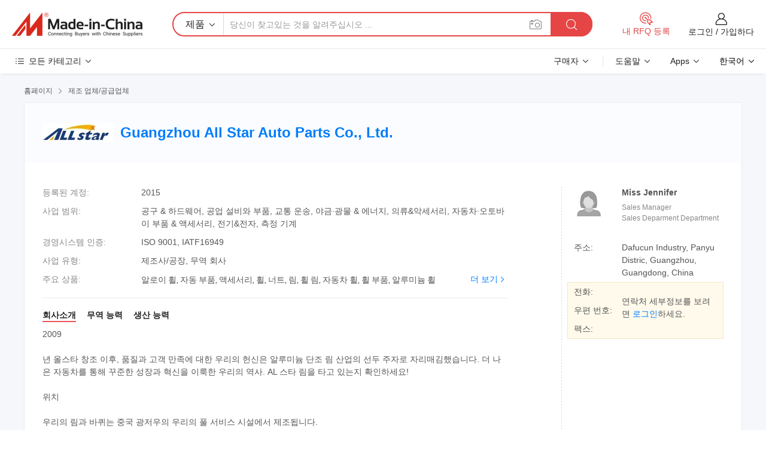

--- FILE ---
content_type: text/html;charset=UTF-8
request_url: https://kr.made-in-china.com/co_alstarap/
body_size: 27825
content:
<!DOCTYPE HTML>
<html lang="kr">
<head>
    <meta content="text/html; charset=utf-8" http-equiv="Content-Type" />
	<link rel="dns-prefetch" href="//www.micstatic.com">
    <link rel="dns-prefetch" href="//image.made-in-china.com">
    <link rel="dns-prefetch" href="//www.made-in-china.com">
    <link rel="dns-prefetch" href="//pylon.micstatic.com">
    <link rel="dns-prefetch" href="//expo.made-in-china.com">
    <link rel="dns-prefetch" href="//world.made-in-china.com">
    <link rel="dns-prefetch" href="//pic.made-in-china.com">
    <link rel="dns-prefetch" href="//fa.made-in-china.com">
    <meta http-equiv="X-UA-Compatible" content="IE=Edge, chrome=1" />
    <meta name="renderer" content="webkit" />
            <title>중국 알로이 휠 제조업체, 자동 부품, 액세서리 공급업체 - Guangzhou All Star Auto Parts Co., Ltd.</title>
            <meta name="Keywords" content="Guangzhou All Star Auto Parts Co., Ltd., 알로이 휠, 자동 부품 공급업체, 액세서리" />
                        <meta name="Description" content="중국 알로이 휠 공급업체, 자동 부품, 액세서리 제조사/공급업체 - Guangzhou All Star Auto Parts Co., Ltd." />
            <link rel="canonical" href="https://kr.made-in-china.com/co_alstarap/" />
    <link rel="stylesheet" type="text/css" href="https://www.micstatic.com/common/css/global_bdef139a.css" media="all">
    <link rel="stylesheet" type="text/css" href="https://www.micstatic.com/athena/css/free-2017/global_c7e13990.css" media="all">
    <link rel="stylesheet" type="text/css" href="https://www.micstatic.com/common/js/assets/artDialog/2.0.0/skins/default_9d77dce2.css" />
        <link rel="stylesheet" href="https://www.micstatic.com/athena/css/free-2017/company_03c30fa9.css">
    <link rel="stylesheet" type="text/css" href="https://www.micstatic.com/common/future/core/style/future-pure_199380fc.css" media="all"/>
<link rel="stylesheet" type="text/css" href="https://www.micstatic.com/envo/css/9710-base/index_5f671d8f.css" media="all"/>
    <link rel="stylesheet" type="text/css" href="https://www.micstatic.com/envo/css/userReaction/common_ab4c0cd2.css" media="all"/>
    <link rel="stylesheet" type="text/css" href="https://www.micstatic.com/envo/css/userReaction/noData_2d76d811.css" media="all"/>
    <link rel="stylesheet" type="text/css" href="https://www.micstatic.com/envo/reactionList/dist/reviewDisplay_178341e4.css" media="all"/>
    <link rel="stylesheet" type="text/css" href="https://www.micstatic.com/envo/css/userReaction/picture-vo-new_5a441115.css" media="all"/>
    <!--[if IE]>
<script type="text/javascript" src="https://www.micstatic.com/common/js/libs/json2/json2_fad58c0e.js" charset="utf-8" ></script><![endif]-->
<script type="text/javascript" src="https://www.micstatic.com/common/js/libs/jquery_2ad57377.js" charset="utf-8" ></script><script type="text/javascript" src="https://www.micstatic.com/common/js/libs/class.0.3.2_2c7a4288.js" charset="utf-8" ></script><!-- Polyfill Code Begin --><script chaset="utf-8" type="text/javascript" src="https://www.micstatic.com/polyfill/polyfill-simplify_eb12d58d.js"></script><!-- Polyfill Code End --></head>
<body class="res-wrapper" probe-clarity="false" >
    <div style="position:absolute;top:0;left:0;width:1px;height:1px;overflow:hidden">
        <img src="//stat.made-in-china.com/event/rec.gif?type=0&data=%7B%22layout%22%3A%22-1%22%2C%22ct%22%3A%222%22%2C%22pos%22%3A0%2C%22random%22%3A%220%22%2C%22c%22%3A%221%22%2C%22clist%22%3A%5B%7B%22id%22%3A%221925577844%22%2C%22f%22%3A2%2C%22list%22%3A%5B%7B%22id%22%3A%221997010932%22%2C%22t%22%3A0%2C%22f%22%3A2%7D%5D%7D%2C%7B%22id%22%3A%22614214234%22%2C%22f%22%3A2%2C%22list%22%3A%5B%7B%22id%22%3A%22690201652%22%2C%22t%22%3A0%2C%22f%22%3A2%7D%5D%7D%2C%7B%22id%22%3A%22616818934%22%2C%22f%22%3A2%2C%22list%22%3A%5B%7B%22id%22%3A%222114696605%22%2C%22t%22%3A0%2C%22f%22%3A2%7D%2C%7B%22id%22%3A%222114728965%22%2C%22t%22%3A0%2C%22f%22%3A2%7D%2C%7B%22id%22%3A%222114703485%22%2C%22t%22%3A0%2C%22f%22%3A2%7D%5D%7D%2C%7B%22id%22%3A%22637150155%22%2C%22f%22%3A2%2C%22list%22%3A%5B%7B%22id%22%3A%221993314005%22%2C%22t%22%3A0%2C%22f%22%3A2%7D%2C%7B%22id%22%3A%222029672095%22%2C%22t%22%3A0%2C%22f%22%3A2%7D%2C%7B%22id%22%3A%22903304775%22%2C%22t%22%3A0%2C%22f%22%3A2%7D%5D%7D%2C%7B%22id%22%3A%221924529554%22%2C%22f%22%3A2%2C%22list%22%3A%5B%7B%22id%22%3A%222124723935%22%2C%22t%22%3A0%2C%22f%22%3A2%7D%2C%7B%22id%22%3A%222139743055%22%2C%22t%22%3A0%2C%22f%22%3A2%7D%2C%7B%22id%22%3A%222193962735%22%2C%22t%22%3A0%2C%22f%22%3A2%7D%5D%7D%5D%7D&st=1768756244695"/>
    </div>
    <input id="rfqClickData" type="hidden" value="type=2&data=%7B%22layout%22%3A%22-1%22%2C%22ct%22%3A%222%22%2C%22pos%22%3A0%2C%22random%22%3A%220%22%2C%22c%22%3A%221%22%7D&st=1768756244695&rfqc=1" />
    <input id="rootpath" type="hidden" value="" />
    <input type="hidden" id="loginUserName" value="alstarap"/>
    <input type="hidden" id="enHomeUrl" value="https://alstarap.en.made-in-china.com"/>
    <input type="hidden" id="pureFreeUrlType" value="false"/>
    <input type="hidden" name="user_behavior_trace_id" id="user_behavior_trace_id" value="1jf91crpvef8p"/>
        <input type="hidden" id="contactUrlParam" value="?plant=kr&from=shrom&type=down&page=home">
    <div id="header" ></div>
<script>
    function headerMlanInit() {
        const funcName = 'headerMlan';
        const app = new window[funcName]({target: document.getElementById('header'), props: {props: {"pageType":18,"logoTitle":"제조업체 및 공급업체","logoUrl":null,"base":{"buyerInfo":{"service":"서비스","newUserGuide":"신규 사용자 가이드","auditReport":"Audited Suppliers' Reports","meetSuppliers":"Meet Suppliers","onlineTrading":"Secured Trading Service","buyerCenter":"바이어 센터","contactUs":"우리와 연락 하세요","search":"검색","prodDirectory":"제품 목록","supplierDiscover":"Supplier Discover","sourcingRequest":"포스트 소싱 요청","quickLinks":"Quick Links","myFavorites":"내 즐겨찾기","visitHistory":"검색 기록","buyer":"구매자","blog":"비즈니스 통찰력"},"supplierInfo":{"supplier":"공급업체","joinAdvance":"加入高级会员","tradeServerMarket":"外贸服务市场","memberHome":"外贸e家","cloudExpo":"Smart Expo云展会","onlineTrade":"交易服务","internationalLogis":"国际物流","northAmericaBrandSailing":"北美全渠道出海","micDomesticTradeStation":"中国制造网内贸站"},"helpInfo":{"whyMic":"Why Made-in-China.com","auditSupplierWay":"공급업체 감사는 어떻게 하나요","securePaymentWay":"결제는 어떻게 보호합니까","submitComplaint":"불만사항 제출","contactUs":"우리와 연락 하세요","faq":"FAQ","help":"도움말"},"appsInfo":{"downloadApp":"앱 다운로드!","forBuyer":"구매자를 위해","forSupplier":"공급자를 위해","exploreApp":"앱 독점 할인 살펴보기","apps":"Apps"},"languages":[{"lanCode":0,"simpleName":"en","name":"English","value":"http://alstarap.en.made-in-china.com/co_alstarap/"},{"lanCode":5,"simpleName":"es","name":"Español","value":"https://es.made-in-china.com/co_alstarap/"},{"lanCode":4,"simpleName":"pt","name":"Português","value":"https://pt.made-in-china.com/co_alstarap/"},{"lanCode":2,"simpleName":"fr","name":"Français","value":"https://fr.made-in-china.com/co_alstarap/"},{"lanCode":3,"simpleName":"ru","name":"Русский язык","value":"https://ru.made-in-china.com/co_alstarap/"},{"lanCode":8,"simpleName":"it","name":"Italiano","value":"https://it.made-in-china.com/co_alstarap/"},{"lanCode":6,"simpleName":"de","name":"Deutsch","value":"https://de.made-in-china.com/co_alstarap/"},{"lanCode":7,"simpleName":"nl","name":"Nederlands","value":"https://nl.made-in-china.com/co_alstarap/"},{"lanCode":9,"simpleName":"sa","name":"العربية","value":"https://sa.made-in-china.com/co_alstarap/"},{"lanCode":11,"simpleName":"kr","name":"한국어","value":"https://kr.made-in-china.com/co_alstarap/"},{"lanCode":10,"simpleName":"jp","name":"日本語","value":"https://jp.made-in-china.com/co_alstarap/"},{"lanCode":12,"simpleName":"hi","name":"हिन्दी","value":"https://hi.made-in-china.com/co_alstarap/"},{"lanCode":13,"simpleName":"th","name":"ภาษาไทย","value":"https://th.made-in-china.com/co_alstarap/"},{"lanCode":14,"simpleName":"tr","name":"Türkçe","value":"https://tr.made-in-china.com/co_alstarap/"},{"lanCode":15,"simpleName":"vi","name":"Tiếng Việt","value":"https://vi.made-in-china.com/co_alstarap/"},{"lanCode":16,"simpleName":"id","name":"Bahasa Indonesia","value":"https://id.made-in-china.com/co_alstarap/"}],"showMlan":true,"showRules":false,"rules":"Rules","language":"kr","menu":"메뉴","subTitle":null,"subTitleLink":null,"stickyInfo":null},"categoryRegion":{"categories":"모든 카테고리","categoryList":[{"name":"농업 식품","value":"https://kr.made-in-china.com/category1_Agriculture-Food/Agriculture-Food_usssssssss.html","catCode":"1000000000"},{"name":"의류&악세서리","value":"https://kr.made-in-china.com/category1_Apparel-Accessories/Apparel-Accessories_uussssssss.html","catCode":"1100000000"},{"name":"아트&공예","value":"https://kr.made-in-china.com/category1_Arts-Crafts/Arts-Crafts_uyssssssss.html","catCode":"1200000000"},{"name":"자동차·오토바이 부품 & 액세서리","value":"https://kr.made-in-china.com/category1_Auto-Motorcycle-Parts-Accessories/Auto-Motorcycle-Parts-Accessories_yossssssss.html","catCode":"2900000000"},{"name":"가방·케이스 & 박스","value":"https://kr.made-in-china.com/category1_Bags-Cases-Boxes/Bags-Cases-Boxes_yhssssssss.html","catCode":"2600000000"},{"name":"화학제품","value":"https://kr.made-in-china.com/category1_Chemicals/Chemicals_uissssssss.html","catCode":"1300000000"},{"name":"컴퓨터 제품","value":"https://kr.made-in-china.com/category1_Computer-Products/Computer-Products_iissssssss.html","catCode":"3300000000"},{"name":"건축&장식재료","value":"https://kr.made-in-china.com/category1_Construction-Decoration/Construction-Decoration_ugssssssss.html","catCode":"1500000000"},{"name":"가전제품","value":"https://kr.made-in-china.com/category1_Consumer-Electronics/Consumer-Electronics_unssssssss.html","catCode":"1400000000"},{"name":"전기&전자","value":"https://kr.made-in-china.com/category1_Electrical-Electronics/Electrical-Electronics_uhssssssss.html","catCode":"1600000000"},{"name":"가구","value":"https://kr.made-in-china.com/category1_Furniture/Furniture_yessssssss.html","catCode":"2700000000"},{"name":"건강&의료","value":"https://kr.made-in-china.com/category1_Health-Medicine/Health-Medicine_uessssssss.html","catCode":"1700000000"},{"name":"공업 설비와 부품","value":"https://kr.made-in-china.com/category1_Industrial-Equipment-Components/Industrial-Equipment-Components_inssssssss.html","catCode":"3400000000"},{"name":"측정 기계","value":"https://kr.made-in-china.com/category1_Instruments-Meters/Instruments-Meters_igssssssss.html","catCode":"3500000000"},{"name":"경공업 & 일상용품","value":"https://kr.made-in-china.com/category1_Light-Industry-Daily-Use/Light-Industry-Daily-Use_urssssssss.html","catCode":"1800000000"},{"name":"조명 & 조명 기기","value":"https://kr.made-in-china.com/category1_Lights-Lighting/Lights-Lighting_isssssssss.html","catCode":"3000000000"},{"name":"제조&가공 기계","value":"https://kr.made-in-china.com/category1_Manufacturing-Processing-Machinery/Manufacturing-Processing-Machinery_uossssssss.html","catCode":"1900000000"},{"name":"야금·광물 & 에너지","value":"https://kr.made-in-china.com/category1_Metallurgy-Mineral-Energy/Metallurgy-Mineral-Energy_ysssssssss.html","catCode":"2000000000"},{"name":"사무용품","value":"https://kr.made-in-china.com/category1_Office-Supplies/Office-Supplies_yrssssssss.html","catCode":"2800000000"},{"name":"포장 인쇄","value":"https://kr.made-in-china.com/category1_Packaging-Printing/Packaging-Printing_ihssssssss.html","catCode":"3600000000"},{"name":"보안 & 보호","value":"https://kr.made-in-china.com/category1_Security-Protection/Security-Protection_ygssssssss.html","catCode":"2500000000"},{"name":"서비스","value":"https://kr.made-in-china.com/category1_Service/Service_ynssssssss.html","catCode":"2400000000"},{"name":"스포츠용품 & 레저","value":"https://kr.made-in-china.com/category1_Sporting-Goods-Recreation/Sporting-Goods-Recreation_iussssssss.html","catCode":"3100000000"},{"name":"섬유","value":"https://kr.made-in-china.com/category1_Textile/Textile_yussssssss.html","catCode":"2100000000"},{"name":"공구 & 하드웨어","value":"https://kr.made-in-china.com/category1_Tools-Hardware/Tools-Hardware_iyssssssss.html","catCode":"3200000000"},{"name":"장난감","value":"https://kr.made-in-china.com/category1_Toys/Toys_yyssssssss.html","catCode":"2200000000"},{"name":"교통 운송","value":"https://kr.made-in-china.com/category1_Transportation/Transportation_yissssssss.html","catCode":"2300000000"}],"more":"더 보기"},"searchRegion":{"show":false,"lookingFor":"당신이 찾고있는 것을 알려주십시오 ...","homeUrl":"//kr.made-in-china.com","products":"제품","suppliers":"공급업체","auditedFactory":"Audited Factory","uploadImage":"이미지 업로드","max20MbPerImage":"이미지당 최대 20MB","yourRecentKeywords":"최근 키워드","clearHistory":"기록 지우기","popularSearches":"관련 검색","relatedSearches":"더 보기","more":null,"maxSizeErrorMsg":"업로드에 실패했습니다. 최대 이미지 크기는 20MB입니다.","noNetworkErrorMsg":"네트워크 연결이 안됩니다. 네트워크 설정을 확인하고 다시 시도하세요.","uploadFailedErrorMsg":"업로드에 실패했습니다. 이미지 형식이 잘못되었습니다. 지원되는 형식: JPG,PNG,BMP.","relatedList":null,"relatedTitle":null,"relatedTitleLink":null,"formParams":null,"mlanFormParams":{"keyword":null,"inputkeyword":null,"type":null,"currentTab":null,"currentPage":null,"currentCat":null,"currentRegion":null,"currentProp":null,"submitPageUrl":null,"parentCat":null,"otherSearch":null,"currentAllCatalogCodes":null,"sgsMembership":null,"memberLevel":null,"topOrder":null,"size":null,"more":"더","less":"less","staticUrl50":null,"staticUrl10":null,"staticUrl30":null,"condition":"0","conditionParamsList":[{"condition":"0","conditionName":null,"action":"https://kr.made-in-china.com/quality-china-product/middleSearch","searchUrl":null,"inputPlaceholder":null},{"condition":"1","conditionName":null,"action":"/companySearch?keyword=#word#","searchUrl":null,"inputPlaceholder":null}]},"enterKeywordTips":"검색을 위해 최소한 키워드를 입력하십시오.","openMultiSearch":false},"frequentRegion":{"rfq":{"rfq":"내 RFQ 등록","searchRfq":"Search RFQs","acquireRfqHover":"필요한 사항을 알려주시고 견적을 받는 쉬운 방법을 시도해 보십시오!","searchRfqHover":"Discover quality RFQs and connect with big-budget buyers"},"account":{"account":"계정","signIn":"로그인","join":"가입하다","newUser":"새로운 사용자","joinFree":"무료 가입","or":"또는","socialLogin":"로그인, 무료 가입 또는 Facebook, Linkedin, Twitter, Google, %s로 계속하기를 클릭하여 %sUser Agreement%s 및 %sPrivacy Policy%s에 동의합니다.","message":"메시지","quotes":"인용 부호","orders":"명령","favorites":"즐겨 찾기","visitHistory":"검색 기록","postSourcingRequest":"포스트 소싱 요청","hi":"안녕","signOut":"로그 아웃","manageProduct":"제품 관리","editShowroom":"쇼룸 편집","username":"","userType":null,"foreignIP":true,"currentYear":2026,"userAgreement":"사용자 약관","privacyPolicy":"개인정보 보호정책"},"message":{"message":"메시지","signIn":"로그인","join":"가입하다","newUser":"새로운 사용자","joinFree":"무료 가입","viewNewMsg":"Sign in to view the new messages","inquiry":"문의","rfq":"RFQs","awaitingPayment":"Awaiting payments","chat":"채팅","awaitingQuotation":"견적 대기 중"},"cart":{"cart":"문의바구니"}},"busiRegion":null,"previewRegion":null}}});
		const hoc=o=>(o.__proto__.$get=function(o){return this.$$.ctx[this.$$.props[o]]},o.__proto__.$getKeys=function(){return Object.keys(this.$$.props)},o.__proto__.$getProps=function(){return this.$get("props")},o.__proto__.$setProps=function(o){var t=this.$getKeys(),s={},p=this;t.forEach(function(o){s[o]=p.$get(o)}),s.props=Object.assign({},s.props,o),this.$set(s)},o.__proto__.$help=function(){console.log("\n            $set(props): void             | 设置props的值\n            $get(key: string): any        | 获取props指定key的值\n            $getKeys(): string[]          | 获取props所有key\n            $getProps(): any              | 获取props里key为props的值（适用nail）\n            $setProps(params: any): void  | 设置props里key为props的值（适用nail）\n            $on(ev, callback): func       | 添加事件监听，返回移除事件监听的函数\n            $destroy(): void              | 销毁组件并触发onDestroy事件\n        ")},o);
        window[`${funcName}Api`] = hoc(app);
    };
</script><script type="text/javascript" crossorigin="anonymous" onload="headerMlanInit()" src="https://www.micstatic.com/nail/pc/header-mlan_6f301846.js"></script>    <div class="page">
        <div class="grid">
<div class="crumb">
    <span>
                    <a rel="nofollow" href="//kr.made-in-china.com/">
                    <span>홈페이지</span>
        </a>
    </span>
    <i class="micon">&#xe008;</i>
    <span>
                                  <a href="https://kr.made-in-china.com/html/category.html">
                            <span>제조 업체/공급업체</span>
            </a>
            </span>
    </div>
<input type="hidden" id="sensor_pg_v" value="cid:UMIxRejVOGlT,tp:104,stp:10401,sst:free"/>
<input type="hidden" id="lan" value="kr">
<input type="hidden" name="lanCode" value="11">
<script class="J-mlan-config" type="text/data-lang" data-lang="kr">
    {
        "keywordRequired": "검색을 위해 최소한 키워드를 입력하십시오.",
        "ratingReviews": "평가 및 리뷰",
        "selectOptions": ["최고 리뷰", "가장 최근"],
        "overallReviews": {
            "title": "전체 리뷰",
            "reviews": "리뷰",
            "star": "별"
        },
        "customerSatisfaction": {
            "title": "고객 만족",
            "response": "응답",
            "service": "서비스",
            "quality": "품질",
            "delivery": "배달"
        },
        "reviewDetails": {
            "title": "검토 세부 정보",
            "verifiedPurchase": "검증된 구매",
            "showPlace": {
                "publicShow": "Public show",
                "publicShowInProtection": "Public show (Protection period)",
                "onlyInVo": "Only show in VO"
            },
            "modified": "수정됨",
            "myReview": "내 리뷰"
        },
        "pager": {
            "goTo": "이동",
            "page": "페이지",
            "next": "다음",
            "prev": "이전",
            "confirm": "확인"
        },
        "loadingTip": "로딩 중",
        "foldingReviews": "접기 리뷰 보기",
        "noInfoTemporarily": "일시적으로 정보가 없습니다."
    }
</script><div class="page-com-detail-wrap">
    <div class="main-block page-com-detail-info" faw-module="contact_ds" faw-exposure ads-data="">
        <div class="com-top">
            <div class="com-act">
            </div>
            <div class="com-name">
                                    <div class="com-logo">
                        <img src="//www.micstatic.com/athena/img/transparent.png" data-original="//image.made-in-china.com/206f0j00dtETaPDgoQpe/Guangzhou-All-Star-Auto-Parts-Co-Ltd-.webp" alt="Guangzhou All Star Auto Parts Co., Ltd." title="Guangzhou All Star Auto Parts Co., Ltd."/>
                    </div>
                <div class="com-name-txt">
                    <table>
                        <tr>
                            <td>
                                <a href="https://kr.made-in-china.com/co_alstarap/">
                                    <h1>Guangzhou All Star Auto Parts Co., Ltd.</h1>
                                </a>
                            </td>
                        </tr>
                    </table>
                </div>
            </div>
        </div>
                        <div class="com-info-wp J-com-info-wp">
                    <div class="info-content">
                        <div class="person">
                            <div class="pic">
                                <div class="img-wp">
                                    <div class="img-cnt">
                                        <img height="65" width="65" src="//www.micstatic.com/athena/img/avatar-female.jpg" alt="Avatar">
                                    </div>
                                </div>
                            </div>
                            <div class="txt">
                                                                    <div class="name">Miss Jennifer</div>
                                                                                                    <div class="manager">Sales Manager</div>
                                                                                                    <div class="manager">Sales Deparment Department</div>
                                                            </div>
                        </div>
                        <div class="info-cont-wp">
                                                            <div class="item">
                                    <div class="label">
                                        주소:
                                    </div>
                                    <div class="info">
                                        Dafucun Industry, Panyu Distric, Guangzhou, Guangdong, China
                                    </div>
                                </div>
                                                            <div class="sign-wp">
                                    <div class="info-l">
                                        <div class="info-l-item">전화:</div>
                                        <div class="info-l-item">우편 번호:</div>
                                        <div class="info-l-item">팩스:</div>
                                    </div>
                                    <div class="info-r">
                                        <table>
                                            <tr>
                                                <td>
                                                    연락처 세부정보를 보려면 <a rel='nofollow' href='javascript:;' class='J-company-sign'>로그인</a>하세요.
                                                </td>
                                            </tr>
                                        </table>
                                    </div>
                                </div>
                                                    </div>
                    </div>
                    <div class="info-detal">
                        <div class="cnt">
                            <div class="item">
                                <div class="label">등록된 계정:</div>
                                <div class="info">2015</div>
                            </div>
                                                            <div class="item">
                                    <div class="label">사업 범위:</div>
                                    <div class="info">공구 & 하드웨어, 공업 설비와 부품, 교통 운송, 야금·광물 & 에너지, 의류&악세서리, 자동차·오토바이 부품 & 액세서리, 전기&전자, 측정 기계</div>
                                </div>
                                                                                        <div class="item">
                                    <div class="label">경영시스템 인증:</div>
                                    <div class="info">ISO 9001, IATF16949</div>
                                </div>
                                                                                        <div class="item">
                                    <div class="label">사업 유형:</div>
                                    <div class="info">제조사/공장, 무역 회사</div>
                                </div>
                                                                                        <div class="item">
                                    <div class="label">주요 상품:</div>
                                    <div class="info info-new">
                                        <div class="gray-link-span">
                                            &#50508;&#47196;&#51060; &#55072;, &#51088;&#46041; &#48512;&#54408;, &#50529;&#49464;&#49436;&#47532;, &#55072;, &#45320;&#53944;, &#47548;, &#55072; &#47548;, &#51088;&#46041;&#52264; &#55072;, &#55072; &#48512;&#54408;, &#50508;&#47336;&#48120;&#45700; &#55072;</div>
                                        <div class="more">
                                            <a href="https://kr.made-in-china.com/co_alstarap/product_group_s_s_1.html" target="_blank">더 보기<i class="ob-icon icon-right"></i></a>
                                        </div>
                                    </div>
                                </div>
                                                    </div>
                        <div class="J-review-box overview-scores">
                                                                                                            </div>
                                                    <div class="desc">
                                <div class="desc-title J-tabs-title">
                                                                            <div class="tit active"><h2>회사소개</h2></div>
                                                                                                                <div class="tit"><h2>무역 능력</h2></div>
                                                                                                                <div class="tit"><h2>생산 능력</h2></div>
                                                                    </div>
                                                                    <div class="detail active J-tabs-detail">
                                        <div class="txt J-more-cnt">
                                            <div class="desc-part J-more-cnt-part">
                                                2009<br /><br />년 올스타 창조 이후, 품질과 고객 만족에 대한 우리의 헌신은 알루미늄 단조 림 산업의 선두 주자로 자리매김했습니다. 더 나은 자동차를 통해 꾸준한 성장과 혁신을 이룩한 우리의 역사. AL 스타 림을 타고 있는지 확인하세요!<br /><br />위치<br /><br />우리의 림과 바퀴는 중국 광저우의 우리의 풀 서비스 시설에서 제조됩니다.<br /><br />모든<br /><br />스타에서 품질을 높이기 위한 노력은 고객의 의견을 소중히 합니다. 당사의 휠은 ISO 인증을 엄격하게 준수합니다. 우리는 고객 만족, 신뢰성 및 성능이 세계 시장에서 매우 소중하다는 것을 알고 있습니다. 따라서 우리는 최고의 표준을 위해 생산량을 유지합니다.<br /><br />경쟁력<br /><br />있는 가격은 모든 별들이 뛰어난 품질의 림을 제공할 뿐만 아니라 저렴한 가격으로 제공됩니다. ...
                                            </div>
                                                                                            <div class="desc-detail J-more-cnt-detail">
                                                    2009<br /><br />년 올스타 창조 이후, 품질과 고객 만족에 대한 우리의 헌신은 알루미늄 단조 림 산업의 선두 주자로 자리매김했습니다. 더 나은 자동차를 통해 꾸준한 성장과 혁신을 이룩한 우리의 역사. AL 스타 림을 타고 있는지 확인하세요!<br /><br />위치<br /><br />우리의 림과 바퀴는 중국 광저우의 우리의 풀 서비스 시설에서 제조됩니다.<br /><br />모든<br /><br />스타에서 품질을 높이기 위한 노력은 고객의 의견을 소중히 합니다. 당사의 휠은 ISO 인증을 엄격하게 준수합니다. 우리는 고객 만족, 신뢰성 및 성능이 세계 시장에서 매우 소중하다는 것을 알고 있습니다. 따라서 우리는 최고의 표준을 위해 생산량을 유지합니다.<br /><br />경쟁력<br /><br />있는 가격은 모든 별들이 뛰어난 품질의 림을 제공할 뿐만 아니라 저렴한 가격으로 제공됩니다. 생산 비용을 낮추면서 최고 수준의 표준을 유지하고 있습니다. 낮은 배송 비용, 좋은 관리, 그리고 미세 조정된 시설을 통해 최고 품질의 제품과 낮은 가격을 결합하여 고객에게 최상의 가치를 제공할 수 있습니다.<br /><br />고객 요구<br /><br />사항 우리는 고객이 안정성, 품질, 성능 및 외관이 필요하다는 것을 알고 있습니다. 고객이 항상 옳다는 것을 이해합니다. 고객의 요구 및 우려 사항은 우리에게 가장 중요합니다. 우리는 모든 고객과 개인적으로 협력하여 최상의 서비스와 커뮤니케이션을 제공합니다. 주문에 문제가 있는 경우, 모든 스타의 직원은 신속하고 만족스러운 방식으로 문제를 해결하기 위해 노력할 것입니다. 우리는 고객을 위해 특별히 일하며, 고객이 모든 목표를 달성하면서 즐거운 경험을 할 수 있도록 하는 데 자부심을 느낍니다.<br /><br />우리는 고객의 요구에 맞게 모든 업무를 수행하므로 항상 고객이 만족할 것입니다.<br /><br />제품 라인에는<br /><br />1422개의 자동차 림 및 바퀴가 있는 다양한 표준 크기가 나와 있습니다. 비표준 크기의 양이 충분하다면 AL STAR는 회사의 요구 사항을 충족하는 맞춤형 제품을 생산하는 데 필요한 툴링 투자를 할 것입니다. 필요한 경우 회사 이름과 부품 번호를 바퀴에 스탬프로 표시할 수 있습니다.<br /><br />폐장하기<br /><br />당사 제품에 관심을 가져 주셔서 감사합니다. 저희 웹사이트에서 잠시 쉬십시오. 우리는 고객과 고객의 비즈니스를 알고, 궁극적으로 소중한 고객 중 한 사람으로서 여러분을 모실 수 있도록 최선을 다하겠습니다. 모든 스타 회사와 비즈니스를 수행하면 양질의 제품과 경쟁력 있는 가격을 보장할 수 있습니다. 우리는 당신으로부터 들을 수 있기를 기대합니다.
                                                </div>
                                                                                    </div>
                                                                                    <div class="more">
                                                <a href="javascript:void(0);" class="J-more">더 보기 <i class="micon">&#xe006;</i></a>
                                                <a href="javascript:void(0);" class="J-less" style="display: none;">적게 <i class="micon">&#xe007;</i></a>
                                            </div>
                                                                            </div>
                                                                                                    <div class="detail J-tabs-detail">
                                        <div class="sr-comProfile-infos no-yes ">
				<div class="sr-comProfile-item">
			<div class="sr-comProfile-label">
				국제 상거래 조건(인코텀즈):
			</div>
			<div class="sr-comProfile-fields">
				FOB, CFR, CIF, EXW
			</div>
		</div>
			<div class="sr-comProfile-item">
			<div class="sr-comProfile-label">
				지불 조건:
			</div>
			<div class="sr-comProfile-fields">
				LC, T/T, D/P
			</div>
		</div>
			<div class="sr-comProfile-item">
			<div class="sr-comProfile-label">
				평균 리드 타임:
			</div>
			<div class="sr-comProfile-fields">
				성수기 리드 타임: 한달, 비수기 리드 타임: 한달
			</div>
		</div>
			<div class="sr-comProfile-item">
			<div class="sr-comProfile-label">
				해외 무역 직원 수:
			</div>
			<div class="sr-comProfile-fields">
				4~10명
			</div>
		</div>
				<div class="sr-comProfile-item">
			<div class="sr-comProfile-label">수출 연도:</div>
			<div class="sr-comProfile-fields">2009-02-14</div>
		</div>
			<div class="sr-comProfile-item">
			<div class="sr-comProfile-label">수출 비율:</div>
			<div class="sr-comProfile-fields">>90%</div>
		</div>
			<div class="sr-comProfile-item">
			<div class="sr-comProfile-label">
				주요 시장:
			</div>
			<div class="sr-comProfile-fields">
				북아메리카, 남아메리카, 동유럽, 동남아시아, 아프리카, 오세아니아, 중동, 동아시아, 서유럽
			</div>
		</div>
			<div class="sr-comProfile-item">
			<div class="sr-comProfile-label">
				가장 가까운 항구:
			</div>
			<div class="sr-comProfile-fields">
														zhenzhen
									<br/>	nansha
							</div>
		</div>
						<div class="sr-comProfile-item">
				<div class="sr-comProfile-label">가져오기 및 내보내기 모드:</div>
				<div class="sr-comProfile-fields">
					<span class="texts">대리점을 통한 수출</span>
									</div>
			</div>
						</div>
                                    </div>
                                                                                                    <div class="detail J-tabs-detail">
                                        <div class="sr-comProfile-infos no-yes ">
			<div class="sr-comProfile-item">
			<div class="sr-comProfile-label">
				공장 주소:
			</div>
			<div class="sr-comProfile-fields">
				Dafucun Industry, Panyu Distric, Guangzhou, Guangdong, China
			</div>
		</div>
			<div class="sr-comProfile-item">
			<div class="sr-comProfile-label">
				연구개발 역량:
			</div>
			<div class="sr-comProfile-fields">
				OEM, ODM, 자체 브랜드()
			</div>
		</div>
			<div class="sr-comProfile-item">
			<div class="sr-comProfile-label">
				연구개발 인력:
			</div>
			<div class="sr-comProfile-fields">
				11-20명
			</div>
		</div>
			<div class="sr-comProfile-item">
			<div class="sr-comProfile-label">생산 라인 수:</div>
			<div class="sr-comProfile-fields">
				5
			</div>
		</div>
			<div class="sr-comProfile-item">
			<div class="sr-comProfile-label">연간 산출 가치:</div>
			<div class="sr-comProfile-fields">
				천만 달러 - 5천만 달러
			</div>
		</div>
			<div class="sr-comProfile-item">
			<div class="sr-comProfile-label">주요 제품의 연간 생산량:</div>
			<div class="sr-comProfile-fields">
				<table class="table table-normal">
					<tr>
						<th>상품명</th>
						<th>생산량(전년도)</th>
					</tr>
											<tr>
							<td>alloy wheels</td>
							<td>600000 조각</td>
						</tr>
									</table>
			</div>
		</div>
	</div>
                                    </div>
                                                            </div>
                                            </div>
                </div>
            </div>
            <div class="main-block product-block" faw-module="Recommendation">
            <div class="main-block-title">
                <a rel="nofollow" href="https://kr.made-in-china.com/co_alstarap/product_group_s_s_1.html" class="product-more">
                    더 보기<i class="ob-icon icon-right"></i>
                </a>
                <h2>제품 목록</h2>
            </div>
            <div class="main-block-wrap">
                <div class="prod-wrap">
											              <div class="prod-item" faw-exposure ads-data="pdid:YvkETGjOsmUL,pcid:UMIxRejVOGlT,a:1">
                  <div class="pic">
                      <div class="img-wp">
                          <div class="hv-align-inner">
                              <a href="https://kr.made-in-china.com/co_alstarap/product_Hot-Sale-After-Market-Alloy-Wheel_esgruiyuy.html" ads-data="st:8,pdid:YvkETGjOsmUL,pcid:UMIxRejVOGlT,a:1">
                                                                        <img src="//www.micstatic.com/athena/img/transparent.png" data-original="//image.made-in-china.com/2f1j00rjwaHbIzYfuS/Hot-Sale-After-Market-Alloy-Wheel.jpg"
                                          alt="시장 합금 휠 이후 뜨거운 판매" title="시장 합금 휠 이후 뜨거운 판매">
                                                                </a>
                          </div>
                      </div>
                  </div>
                  <div class="sr-proList-txt">
                      <div class="sr-proList-name">
                          <a href="https://kr.made-in-china.com/co_alstarap/product_Hot-Sale-After-Market-Alloy-Wheel_esgruiyuy.html" title="시장 합금 휠 이후 뜨거운 판매" ads-data="st:1,pdid:YvkETGjOsmUL,pcid:UMIxRejVOGlT,a:1">
                              시장 합금 휠 이후 뜨거운 판매
                          </a>
                      </div>
                                                <div class="sr-proList-price" title="FOB 가격: US$70.00-120.00 / 상품">
                              <span class="sr-proList-unit">FOB 가격:</span>
                              <span class="sr-proList-num">US$70.00-120.00</span>
                              <span class="">/ 상품</span>
                          </div>
                                                <div class="sr-proList-price" title="최소 주문하다: 100 조각">
                              <span class="sr-proList-unit">최소 주문하다: </span>
                              100 조각
                          </div>
                                          <a href="https://www.made-in-china.com/sendInquiry/prod_YvkETGjOsmUL_UMIxRejVOGlT.html?from=shrom&amp;page=home_spot&amp;plant=kr" target="_blank" class="btn sr-proList-btn" ads-data="st:5,pdid:YvkETGjOsmUL,pcid:UMIxRejVOGlT,a:1">문의 보내기</a>
                  </div>
              </div>
																	              <div class="prod-item" faw-exposure ads-data="pdid:qKhQfYCTIxpr,pcid:UMIxRejVOGlT,a:2">
                  <div class="pic">
                      <div class="img-wp">
                          <div class="hv-align-inner">
                              <a href="https://kr.made-in-china.com/co_alstarap/product_12-24-Inch-After-Market-Car-Wheel_esgruyhyy.html" ads-data="st:8,pdid:qKhQfYCTIxpr,pcid:UMIxRejVOGlT,a:2">
                                                                        <img src="//www.micstatic.com/athena/img/transparent.png" data-original="//image.made-in-china.com/2f1j00hjmTDQInHYpM/12-24-Inch-After-Market-Car-Wheel.jpg"
                                          alt="시장 자동차 바퀴 후 12-24인치" title="시장 자동차 바퀴 후 12-24인치">
                                                                </a>
                          </div>
                      </div>
                  </div>
                  <div class="sr-proList-txt">
                      <div class="sr-proList-name">
                          <a href="https://kr.made-in-china.com/co_alstarap/product_12-24-Inch-After-Market-Car-Wheel_esgruyhyy.html" title="시장 자동차 바퀴 후 12-24인치" ads-data="st:1,pdid:qKhQfYCTIxpr,pcid:UMIxRejVOGlT,a:2">
                              시장 자동차 바퀴 후 12-24인치
                          </a>
                      </div>
                                                <div class="sr-proList-price" title="FOB 가격: US$40.00-70.00 / 상품">
                              <span class="sr-proList-unit">FOB 가격:</span>
                              <span class="sr-proList-num">US$40.00-70.00</span>
                              <span class="">/ 상품</span>
                          </div>
                                                <div class="sr-proList-price" title="최소 주문하다: 100 조각">
                              <span class="sr-proList-unit">최소 주문하다: </span>
                              100 조각
                          </div>
                                          <a href="https://www.made-in-china.com/sendInquiry/prod_qKhQfYCTIxpr_UMIxRejVOGlT.html?from=shrom&amp;page=home_spot&amp;plant=kr" target="_blank" class="btn sr-proList-btn" ads-data="st:5,pdid:qKhQfYCTIxpr,pcid:UMIxRejVOGlT,a:2">문의 보내기</a>
                  </div>
              </div>
																	              <div class="prod-item" faw-exposure ads-data="pdid:qScmtXsdhQUn,pcid:UMIxRejVOGlT,a:3">
                  <div class="pic">
                      <div class="img-wp">
                          <div class="hv-align-inner">
                              <a href="https://kr.made-in-china.com/co_alstarap/product_Alloy-Wheel-for-Car-1601_esgrushey.html" ads-data="st:8,pdid:qScmtXsdhQUn,pcid:UMIxRejVOGlT,a:3">
                                                                        <img src="//www.micstatic.com/athena/img/transparent.png" data-original="//image.made-in-china.com/2f1j00qswTPcLMhfuD/Alloy-Wheel-for-Car-1601.jpg"
                                          alt="자동차 1601용 알로이 휠" title="자동차 1601용 알로이 휠">
                                                                </a>
                          </div>
                      </div>
                  </div>
                  <div class="sr-proList-txt">
                      <div class="sr-proList-name">
                          <a href="https://kr.made-in-china.com/co_alstarap/product_Alloy-Wheel-for-Car-1601_esgrushey.html" title="자동차 1601용 알로이 휠" ads-data="st:1,pdid:qScmtXsdhQUn,pcid:UMIxRejVOGlT,a:3">
                              자동차 1601용 알로이 휠
                          </a>
                      </div>
                                                <div class="sr-proList-price" title="FOB 가격: US$40.00-50.00 / 상품">
                              <span class="sr-proList-unit">FOB 가격:</span>
                              <span class="sr-proList-num">US$40.00-50.00</span>
                              <span class="">/ 상품</span>
                          </div>
                                                <div class="sr-proList-price" title="최소 주문하다: 100 조각">
                              <span class="sr-proList-unit">최소 주문하다: </span>
                              100 조각
                          </div>
                                          <a href="https://www.made-in-china.com/sendInquiry/prod_qScmtXsdhQUn_UMIxRejVOGlT.html?from=shrom&amp;page=home_spot&amp;plant=kr" target="_blank" class="btn sr-proList-btn" ads-data="st:5,pdid:qScmtXsdhQUn,pcid:UMIxRejVOGlT,a:3">문의 보내기</a>
                  </div>
              </div>
																	              <div class="prod-item" faw-exposure ads-data="pdid:lKOJnfBxTmRT,pcid:UMIxRejVOGlT,a:4">
                  <div class="pic">
                      <div class="img-wp">
                          <div class="hv-align-inner">
                              <a href="https://kr.made-in-china.com/co_alstarap/product_Car-Alloy-Wheel-for-BMW-Benz-Audi_esoesunuy.html" ads-data="st:8,pdid:lKOJnfBxTmRT,pcid:UMIxRejVOGlT,a:4">
                                                                        <img src="//www.micstatic.com/athena/img/transparent.png" data-original="//image.made-in-china.com/2f1j00PKBQiUYdagrq/Car-Alloy-Wheel-for-BMW-Benz-Audi.jpg"
                                          alt="BMW/Benz/Audi용 자동차 알로이 휠" title="BMW/Benz/Audi용 자동차 알로이 휠">
                                                                </a>
                          </div>
                      </div>
                  </div>
                  <div class="sr-proList-txt">
                      <div class="sr-proList-name">
                          <a href="https://kr.made-in-china.com/co_alstarap/product_Car-Alloy-Wheel-for-BMW-Benz-Audi_esoesunuy.html" title="BMW/Benz/Audi용 자동차 알로이 휠" ads-data="st:1,pdid:lKOJnfBxTmRT,pcid:UMIxRejVOGlT,a:4">
                              BMW/Benz/Audi용 자동차 알로이 휠
                          </a>
                      </div>
                                                <div class="sr-proList-price" title="FOB 가격: US$30.00-70.00 / 상품">
                              <span class="sr-proList-unit">FOB 가격:</span>
                              <span class="sr-proList-num">US$30.00-70.00</span>
                              <span class="">/ 상품</span>
                          </div>
                                                <div class="sr-proList-price" title="최소 주문하다: 100 조각">
                              <span class="sr-proList-unit">최소 주문하다: </span>
                              100 조각
                          </div>
                                          <a href="https://www.made-in-china.com/sendInquiry/prod_lKOJnfBxTmRT_UMIxRejVOGlT.html?from=shrom&amp;page=home_spot&amp;plant=kr" target="_blank" class="btn sr-proList-btn" ads-data="st:5,pdid:lKOJnfBxTmRT,pcid:UMIxRejVOGlT,a:4">문의 보내기</a>
                  </div>
              </div>
																	              <div class="prod-item" faw-exposure ads-data="pdid:PXZEQDKhsxRt,pcid:UMIxRejVOGlT,a:5">
                  <div class="pic">
                      <div class="img-wp">
                          <div class="hv-align-inner">
                              <a href="https://kr.made-in-china.com/co_alstarap/product_New-Car-Alloy-Wheel_esoesuiny.html" ads-data="st:8,pdid:PXZEQDKhsxRt,pcid:UMIxRejVOGlT,a:5">
                                                                        <img src="//www.micstatic.com/athena/img/transparent.png" data-original="//image.made-in-china.com/2f1j00zsCTiofPsrgb/New-Car-Alloy-Wheel.jpg"
                                          alt="새로운 자동차 알로이 휠" title="새로운 자동차 알로이 휠">
                                                                </a>
                          </div>
                      </div>
                  </div>
                  <div class="sr-proList-txt">
                      <div class="sr-proList-name">
                          <a href="https://kr.made-in-china.com/co_alstarap/product_New-Car-Alloy-Wheel_esoesuiny.html" title="새로운 자동차 알로이 휠" ads-data="st:1,pdid:PXZEQDKhsxRt,pcid:UMIxRejVOGlT,a:5">
                              새로운 자동차 알로이 휠
                          </a>
                      </div>
                                                <div class="sr-proList-price" title="FOB 가격: US$30.00-70.00 / 상품">
                              <span class="sr-proList-unit">FOB 가격:</span>
                              <span class="sr-proList-num">US$30.00-70.00</span>
                              <span class="">/ 상품</span>
                          </div>
                                                <div class="sr-proList-price" title="최소 주문하다: 100 조각">
                              <span class="sr-proList-unit">최소 주문하다: </span>
                              100 조각
                          </div>
                                          <a href="https://www.made-in-china.com/sendInquiry/prod_PXZEQDKhsxRt_UMIxRejVOGlT.html?from=shrom&amp;page=home_spot&amp;plant=kr" target="_blank" class="btn sr-proList-btn" ads-data="st:5,pdid:PXZEQDKhsxRt,pcid:UMIxRejVOGlT,a:5">문의 보내기</a>
                  </div>
              </div>
																	              <div class="prod-item" faw-exposure ads-data="pdid:RKdQmcXhsEra,pcid:UMIxRejVOGlT,a:6">
                  <div class="pic">
                      <div class="img-wp">
                          <div class="hv-align-inner">
                              <a href="https://kr.made-in-china.com/co_alstarap/product_New-Design-Car-Alloy-Rim-Wheel_esoesuygy.html" ads-data="st:8,pdid:RKdQmcXhsEra,pcid:UMIxRejVOGlT,a:6">
                                                                        <img src="//www.micstatic.com/athena/img/transparent.png" data-original="//image.made-in-china.com/2f1j00dSMTWARZfprV/New-Design-Car-Alloy-Rim-Wheel.jpg"
                                          alt="새로운 디자인의 자동차 알로이 림 휠" title="새로운 디자인의 자동차 알로이 림 휠">
                                                                </a>
                          </div>
                      </div>
                  </div>
                  <div class="sr-proList-txt">
                      <div class="sr-proList-name">
                          <a href="https://kr.made-in-china.com/co_alstarap/product_New-Design-Car-Alloy-Rim-Wheel_esoesuygy.html" title="새로운 디자인의 자동차 알로이 림 휠" ads-data="st:1,pdid:RKdQmcXhsEra,pcid:UMIxRejVOGlT,a:6">
                              새로운 디자인의 자동차 알로이 림 휠
                          </a>
                      </div>
                                                <div class="sr-proList-price" title="FOB 가격: US$30.00-70.00 / 상품">
                              <span class="sr-proList-unit">FOB 가격:</span>
                              <span class="sr-proList-num">US$30.00-70.00</span>
                              <span class="">/ 상품</span>
                          </div>
                                                <div class="sr-proList-price" title="최소 주문하다: 100 조각">
                              <span class="sr-proList-unit">최소 주문하다: </span>
                              100 조각
                          </div>
                                          <a href="https://www.made-in-china.com/sendInquiry/prod_RKdQmcXhsEra_UMIxRejVOGlT.html?from=shrom&amp;page=home_spot&amp;plant=kr" target="_blank" class="btn sr-proList-btn" ads-data="st:5,pdid:RKdQmcXhsEra,pcid:UMIxRejVOGlT,a:6">문의 보내기</a>
                  </div>
              </div>
																	              <div class="prod-item" faw-exposure ads-data="pdid:YSsERFuKSBhd,pcid:UMIxRejVOGlT,a:7">
                  <div class="pic">
                      <div class="img-wp">
                          <div class="hv-align-inner">
                              <a href="https://kr.made-in-china.com/co_alstarap/product_Alloy-Wheel-Straight-Rim-Alloy-Wheel_eeriyoyog.html" ads-data="st:8,pdid:YSsERFuKSBhd,pcid:UMIxRejVOGlT,a:7">
                                                                        <img src="//www.micstatic.com/athena/img/transparent.png" data-original="//image.made-in-china.com/2f1j00pnuabYyzgDcM/Alloy-Wheel-Straight-Rim-Alloy-Wheel.jpg"
                                          alt="알로이 휠, 스트레이트 림, 알로이 휠" title="알로이 휠, 스트레이트 림, 알로이 휠">
                                                                </a>
                          </div>
                      </div>
                  </div>
                  <div class="sr-proList-txt">
                      <div class="sr-proList-name">
                          <a href="https://kr.made-in-china.com/co_alstarap/product_Alloy-Wheel-Straight-Rim-Alloy-Wheel_eeriyoyog.html" title="알로이 휠, 스트레이트 림, 알로이 휠" ads-data="st:1,pdid:YSsERFuKSBhd,pcid:UMIxRejVOGlT,a:7">
                              알로이 휠, 스트레이트 림, 알로이 휠
                          </a>
                      </div>
                                                <div class="sr-proList-price" title="FOB 가격: US$47.00-65.00 / 상품">
                              <span class="sr-proList-unit">FOB 가격:</span>
                              <span class="sr-proList-num">US$47.00-65.00</span>
                              <span class="">/ 상품</span>
                          </div>
                                                <div class="sr-proList-price" title="최소 주문하다: 80 조각">
                              <span class="sr-proList-unit">최소 주문하다: </span>
                              80 조각
                          </div>
                                          <a href="https://www.made-in-china.com/sendInquiry/prod_YSsERFuKSBhd_UMIxRejVOGlT.html?from=shrom&amp;page=home_spot&amp;plant=kr" target="_blank" class="btn sr-proList-btn" ads-data="st:5,pdid:YSsERFuKSBhd,pcid:UMIxRejVOGlT,a:7">문의 보내기</a>
                  </div>
              </div>
																	              <div class="prod-item" faw-exposure ads-data="pdid:nSjEtrgyviYp,pcid:UMIxRejVOGlT,a:8">
                  <div class="pic">
                      <div class="img-wp">
                          <div class="hv-align-inner">
                              <a href="https://kr.made-in-china.com/co_alstarap/product_Fit-for-Benz-Alloy-Wheels-Alloy-Rims_enriuysyy.html" ads-data="st:8,pdid:nSjEtrgyviYp,pcid:UMIxRejVOGlT,a:8">
                                                                        <img src="//www.micstatic.com/athena/img/transparent.png" data-original="//image.made-in-china.com/2f1j00iJWEljHcgzup/Fit-for-Benz-Alloy-Wheels-Alloy-Rims.jpg"
                                          alt="Benz 알로이 휠 알로이 림에 적합" title="Benz 알로이 휠 알로이 림에 적합">
                                                                </a>
                          </div>
                      </div>
                  </div>
                  <div class="sr-proList-txt">
                      <div class="sr-proList-name">
                          <a href="https://kr.made-in-china.com/co_alstarap/product_Fit-for-Benz-Alloy-Wheels-Alloy-Rims_enriuysyy.html" title="Benz 알로이 휠 알로이 림에 적합" ads-data="st:1,pdid:nSjEtrgyviYp,pcid:UMIxRejVOGlT,a:8">
                              Benz 알로이 휠 알로이 림에 적합
                          </a>
                      </div>
                                                <div class="sr-proList-price"></div>
                                                <div class="sr-proList-price" title="최소 주문하다: 120 조각">
                              <span class="sr-proList-unit">최소 주문하다: </span>
                              120 조각
                          </div>
                                          <a href="https://www.made-in-china.com/sendInquiry/prod_nSjEtrgyviYp_UMIxRejVOGlT.html?from=shrom&amp;page=home_spot&amp;plant=kr" target="_blank" class="btn sr-proList-btn" ads-data="st:5,pdid:nSjEtrgyviYp,pcid:UMIxRejVOGlT,a:8">문의 보내기</a>
                  </div>
              </div>
																	              <div class="prod-item" faw-exposure ads-data="pdid:zKsnDiUJVlYa,pcid:UMIxRejVOGlT,a:9">
                  <div class="pic">
                      <div class="img-wp">
                          <div class="hv-align-inner">
                              <a href="https://kr.made-in-china.com/co_alstarap/product_Fit-for-Toyota-Alloy-Wheels-Alloy-Rims_enrynuiny.html" ads-data="st:8,pdid:zKsnDiUJVlYa,pcid:UMIxRejVOGlT,a:9">
                                                                        <img src="//www.micstatic.com/athena/img/transparent.png" data-original="//image.made-in-china.com/2f1j00omPtTsdKburG/Fit-for-Toyota-Alloy-Wheels-Alloy-Rims.jpg"
                                          alt="Toyota Alloy Wheels Alloy 림에 적합" title="Toyota Alloy Wheels Alloy 림에 적합">
                                                                </a>
                          </div>
                      </div>
                  </div>
                  <div class="sr-proList-txt">
                      <div class="sr-proList-name">
                          <a href="https://kr.made-in-china.com/co_alstarap/product_Fit-for-Toyota-Alloy-Wheels-Alloy-Rims_enrynuiny.html" title="Toyota Alloy Wheels Alloy 림에 적합" ads-data="st:1,pdid:zKsnDiUJVlYa,pcid:UMIxRejVOGlT,a:9">
                              Toyota Alloy Wheels Alloy 림에 적합
                          </a>
                      </div>
                                                <div class="sr-proList-price"></div>
                                                <div class="sr-proList-price" title="최소 주문하다: 120 조각">
                              <span class="sr-proList-unit">최소 주문하다: </span>
                              120 조각
                          </div>
                                          <a href="https://www.made-in-china.com/sendInquiry/prod_zKsnDiUJVlYa_UMIxRejVOGlT.html?from=shrom&amp;page=home_spot&amp;plant=kr" target="_blank" class="btn sr-proList-btn" ads-data="st:5,pdid:zKsnDiUJVlYa,pcid:UMIxRejVOGlT,a:9">문의 보내기</a>
                  </div>
              </div>
																	              <div class="prod-item" faw-exposure ads-data="pdid:hKfxVRHUCycO,pcid:UMIxRejVOGlT,a:10">
                  <div class="pic">
                      <div class="img-wp">
                          <div class="hv-align-inner">
                              <a href="https://kr.made-in-china.com/co_alstarap/product_Forged-Wheel-for-Sport-Car_erungogyg.html" ads-data="st:8,pdid:hKfxVRHUCycO,pcid:UMIxRejVOGlT,a:10">
                                                                        <img src="//www.micstatic.com/athena/img/transparent.png" data-original="//image.made-in-china.com/2f1j00wOFTKslzSDci/Forged-Wheel-for-Sport-Car.jpg"
                                          alt="스포츠 카용 단조 휠" title="스포츠 카용 단조 휠">
                                                                </a>
                          </div>
                      </div>
                  </div>
                  <div class="sr-proList-txt">
                      <div class="sr-proList-name">
                          <a href="https://kr.made-in-china.com/co_alstarap/product_Forged-Wheel-for-Sport-Car_erungogyg.html" title="스포츠 카용 단조 휠" ads-data="st:1,pdid:hKfxVRHUCycO,pcid:UMIxRejVOGlT,a:10">
                              스포츠 카용 단조 휠
                          </a>
                      </div>
                                                <div class="sr-proList-price" title="FOB 가격: US$800.00 / 상품">
                              <span class="sr-proList-unit">FOB 가격:</span>
                              <span class="sr-proList-num">US$800.00</span>
                              <span class="">/ 상품</span>
                          </div>
                                                <div class="sr-proList-price" title="최소 주문하다: 4 조각">
                              <span class="sr-proList-unit">최소 주문하다: </span>
                              4 조각
                          </div>
                                          <a href="https://www.made-in-china.com/sendInquiry/prod_hKfxVRHUCycO_UMIxRejVOGlT.html?from=shrom&amp;page=home_spot&amp;plant=kr" target="_blank" class="btn sr-proList-btn" ads-data="st:5,pdid:hKfxVRHUCycO,pcid:UMIxRejVOGlT,a:10">문의 보내기</a>
                  </div>
              </div>
											                </div>
            </div>
        </div>
            <div class="main-block you-might-like" faw-module="YML_supplier">
            <div class="main-block-title">
                                    <h2>당신이 좋아할 만한 선정된 공급업체</h2>
                            </div>
            <div class="main-block-wrap">
                                    <div class="supplier-item">
                                                    <div class="supplier-prod">
                                                                    <div class="prod-item" faw-exposure ads-data="pdid:dFSfGuQXCORm,pcid:sFVfKicYrUHX,aid:hyXTfkLlnHDj,ads_srv_tp:ad_enhance,a:1">
                                        <div class="pic">
                                            <div class="img-wp">
                                                <div class="img-cnt">
                                                    <a href="https://kr.made-in-china.com/co_chohochains/product_Sprocket-Roller-Chain-Harrow-Tillage-Parts-Knife-Agricultural-Machinery-Parts-Harvester-Accessories_uooesusoiy.html" class="J-ads-data"
                                                       ads-data="st:8,pdid:dFSfGuQXCORm,aid:hyXTfkLlnHDj,pcid:sFVfKicYrUHX,ads_srv_tp:ad_enhance,a:1">
                                                                                                                    <img src="//www.micstatic.com/athena/img/transparent.png" data-original="//image.made-in-china.com/2f1j00VtSoAliPYDra/Sprocket-Roller-Chain-Harrow-Tillage-Parts-Knife-Agricultural-Machinery-Parts-Harvester-Accessories.jpg"
                                                                 alt="스프로켓 롤러 체인 해로 경작 부품 칼 농업 기계 부품 수확기 액세서리" title="스프로켓 롤러 체인 해로 경작 부품 칼 농업 기계 부품 수확기 액세서리">
                                                                                                            </a>
                                                </div>
                                            </div>
                                        </div>
                                        <div class="txt">
                                            <div class="title">
                                                <a href="https://kr.made-in-china.com/co_chohochains/product_Sprocket-Roller-Chain-Harrow-Tillage-Parts-Knife-Agricultural-Machinery-Parts-Harvester-Accessories_uooesusoiy.html" title="스프로켓 롤러 체인 해로 경작 부품 칼 농업 기계 부품 수확기 액세서리"
                                                   class="J-ads-data" ads-data="st:2,pdid:dFSfGuQXCORm,aid:hyXTfkLlnHDj,pcid:sFVfKicYrUHX,ads_srv_tp:ad_enhance,a:1">
                                                    스프로켓 롤러 체인 해로 경작 부품 칼 농업 기계 부품 수확기 액세서리
                                                </a>
                                            </div>
                                            <div class="act">
                                                <a href="//www.made-in-china.com/sendInquiry/prod_dFSfGuQXCORm_sFVfKicYrUHX.html?plant=kr&from=shrom&type=down&page=home" target="_blank" rel="nofollow" class="btn btn-small btn-inquiry"
                                                   ads-data="st:24,pdid:dFSfGuQXCORm,aid:hyXTfkLlnHDj,pcid:sFVfKicYrUHX,ads_srv_tp:ad_enhance,a:1">
                                                    문의 보내기 </a>
                                            </div>
                                        </div>
                                    </div>
                                                            </div>
                                                <div class="supplier-info">
                            <div class="supplier-name">
                                                                <a href="https://kr.made-in-china.com/co_chohochains/" class="J-ads-data" ads-data="st:3,pcid:sFVfKicYrUHX,a:1,aid:hyXTfkLlnHDj,ads_srv_tp:ad_enhance">Qingdao Choho Industrial Co., Ltd.</a>
                            </div>
                            <div class="supplier-memb">
                                                                    <div class="auth">
                                        <span class="auth-gold-span">
                                            <img width="16" class="auth-icon" src="//www.micstatic.com/athena/img/transparent.png" data-original="https://www.micstatic.com/common/img/icon-new/diamond_32.png?_v=1768540784694" alt="China Supplier - Diamond Member">다이아몬드 회원 </span>
                                    </div>
                                                                                                    <div class="auth">
                                        <div class="as-logo shop-sign__as" reportUsable="reportUsable">
                                                <input type="hidden" value="sFVfKicYrUHX">
                                                <a href="https://kr.made-in-china.com/co_chohochains/company_info.html" rel="nofollow" class="as-link">
                                                    <img width="16" class="auth-icon ico-audited" alt="감사를 받은 공급업체" src="//www.micstatic.com/athena/img/transparent.png" data-original="https://www.micstatic.com/common/img/icon-new/as-short.png?_v=1768540784694" ads-data="st:4,pcid:sFVfKicYrUHX,a:1">감사를 받은 공급업체 <i class="micon">&#xe006;</i>
                                                </a>
                                        </div>
                                    </div>
                                                            </div>
                            <div class="supplier-txt">
                                                                                                    <div class="item">
                                        <div class="label">주요 상품:</div>
                                        <div class="txt">&#52404;&#51064;, &#51088;&#46041;&#52264; &#52404;&#51064;, &#50724;&#53664;&#48148;&#51060; &#52404;&#51064;, &#49328;&#50629; &#52404;&#51064;, &#45453;&#50629; &#52404;&#51064;, &#49440;&#48149; &#52404;&#51064;, &#51088;&#51204;&#44144; &#52404;&#51064;, &#53681; &#52404;&#51064;, &#49828;&#54532;&#47196;cket, &#52404;&#51064; &#54616;&#47196; &#51312;&#47549; &#52404;&#51064;</div>
                                    </div>
                                                                                                    <div class="item">
                                        <div class="label">시/구:</div>
                                        <div class="txt">Qingdao, Shandong, 중국</div>
                                    </div>
                                                            </div>
                        </div>
                    </div>
                                    <div class="supplier-item">
                                                    <div class="supplier-prod">
                                                                    <div class="prod-item" faw-exposure ads-data="pdid:oMJmxWpuIOUa,pcid:UbImTLRHTtlD,aid:NsmTCfWjCkIn,ads_srv_tp:ad_enhance,a:1">
                                        <div class="pic">
                                            <div class="img-wp">
                                                <div class="img-cnt">
                                                    <a href="https://kr.made-in-china.com/co_tzhappy/product_Pressure-Tank-Flexible-Hose-5-Way-Connector-Pump-Accessory_hosysuhgy.html" class="J-ads-data"
                                                       ads-data="st:8,pdid:oMJmxWpuIOUa,aid:NsmTCfWjCkIn,pcid:UbImTLRHTtlD,ads_srv_tp:ad_enhance,a:1">
                                                                                                                    <img src="//www.micstatic.com/athena/img/transparent.png" data-original="//image.made-in-china.com/2f1j00AEvYLZPRnNcb/Pressure-Tank-Flexible-Hose-5-Way-Connector-Pump-Accessory.jpg"
                                                                 alt="압력 탱크 유연한 호스 5 방향 커넥터 펌프 액세서리" title="압력 탱크 유연한 호스 5 방향 커넥터 펌프 액세서리">
                                                                                                            </a>
                                                </div>
                                            </div>
                                        </div>
                                        <div class="txt">
                                            <div class="title">
                                                <a href="https://kr.made-in-china.com/co_tzhappy/product_Pressure-Tank-Flexible-Hose-5-Way-Connector-Pump-Accessory_hosysuhgy.html" title="압력 탱크 유연한 호스 5 방향 커넥터 펌프 액세서리"
                                                   class="J-ads-data" ads-data="st:2,pdid:oMJmxWpuIOUa,aid:NsmTCfWjCkIn,pcid:UbImTLRHTtlD,ads_srv_tp:ad_enhance,a:1">
                                                    압력 탱크 유연한 호스 5 방향 커넥터 펌프 액세서리
                                                </a>
                                            </div>
                                            <div class="act">
                                                <a href="//www.made-in-china.com/sendInquiry/prod_oMJmxWpuIOUa_UbImTLRHTtlD.html?plant=kr&from=shrom&type=down&page=home" target="_blank" rel="nofollow" class="btn btn-small btn-inquiry"
                                                   ads-data="st:24,pdid:oMJmxWpuIOUa,aid:NsmTCfWjCkIn,pcid:UbImTLRHTtlD,ads_srv_tp:ad_enhance,a:1">
                                                    문의 보내기 </a>
                                            </div>
                                        </div>
                                    </div>
                                                            </div>
                                                <div class="supplier-info">
                            <div class="supplier-name">
                                                                <a href="https://kr.made-in-china.com/co_tzhappy/" class="J-ads-data" ads-data="st:3,pcid:UbImTLRHTtlD,a:2,aid:NsmTCfWjCkIn,ads_srv_tp:ad_enhance">TAIZHOU EDWIN ELECTRIC CO., LTD.</a>
                            </div>
                            <div class="supplier-memb">
                                                                    <div class="auth">
                                        <span class="auth-gold-span">
                                            <img width="16" class="auth-icon" src="//www.micstatic.com/athena/img/transparent.png" data-original="https://www.micstatic.com/common/img/icon-new/diamond_32.png?_v=1768540784694" alt="China Supplier - Diamond Member">다이아몬드 회원 </span>
                                    </div>
                                                                                                    <div class="auth">
                                        <div class="as-logo shop-sign__as" reportUsable="reportUsable">
                                                <input type="hidden" value="UbImTLRHTtlD">
                                                <a href="https://kr.made-in-china.com/co_tzhappy/company_info.html" rel="nofollow" class="as-link">
                                                    <img width="16" class="auth-icon ico-audited" alt="감사를 받은 공급업체" src="//www.micstatic.com/athena/img/transparent.png" data-original="https://www.micstatic.com/common/img/icon-new/as-short.png?_v=1768540784694" ads-data="st:4,pcid:UbImTLRHTtlD,a:2">감사를 받은 공급업체 <i class="micon">&#xe006;</i>
                                                </a>
                                        </div>
                                    </div>
                                                            </div>
                            <div class="supplier-txt">
                                                                                                    <div class="item">
                                        <div class="label">주요 상품:</div>
                                        <div class="txt">&#49688;&#51473; &#54156;&#54532;, &#51104;&#49688; &#54156;&#54532;, &#51088;&#55137;&#49885; &#51228;&#53944; &#54156;&#54532;, &#51452;&#48320; &#54156;&#54532;, &#50896;&#49900; &#54156;&#54532;, &#48512;&#49828;&#53552; &#54156;&#54532;, &#50857;&#51217;&#44592;, &#51204;&#44592; &#47784;&#53552;, &#52992;&#51060;&#48660;, &#50752;&#51060;&#54140; &#48660;&#47112;&#51060;&#46300;</div>
                                    </div>
                                                                                                    <div class="item">
                                        <div class="label">시/구:</div>
                                        <div class="txt">Taizhou, Zhejiang, 중국</div>
                                    </div>
                                                            </div>
                        </div>
                    </div>
                                    <div class="supplier-item">
                                                    <div class="supplier-prod">
                                                                    <div class="prod-item" faw-exposure ads-data="pdid:qfIrFQbHHGcM,pcid:ZobxAgNDntHj,aid:YCmGezsTsWln,ads_srv_tp:ad_enhance,a:1">
                                        <div class="pic">
                                            <div class="img-wp">
                                                <div class="img-cnt">
                                                    <a href="https://kr.made-in-china.com/co_dndhardware/product_CE-Commercial-Outside-Door-Hinges-Butt-Hinge-Hardware-Accessories-for-European-Market_yuunhohhsg.html" class="J-ads-data"
                                                       ads-data="st:8,pdid:qfIrFQbHHGcM,aid:YCmGezsTsWln,pcid:ZobxAgNDntHj,ads_srv_tp:ad_enhance,a:1">
                                                                                                                    <img src="//www.micstatic.com/athena/img/transparent.png" data-original="//image.made-in-china.com/2f1j00ROakbQqIVTop/CE-Commercial-Outside-Door-Hinges-Butt-Hinge-Hardware-Accessories-for-European-Market.jpg"
                                                                 alt="CE 상업용 외부 문 경첩 버트 경첩 하드웨어 액세서리 유럽 시장용" title="CE 상업용 외부 문 경첩 버트 경첩 하드웨어 액세서리 유럽 시장용">
                                                                                                            </a>
                                                </div>
                                            </div>
                                        </div>
                                        <div class="txt">
                                            <div class="title">
                                                <a href="https://kr.made-in-china.com/co_dndhardware/product_CE-Commercial-Outside-Door-Hinges-Butt-Hinge-Hardware-Accessories-for-European-Market_yuunhohhsg.html" title="CE 상업용 외부 문 경첩 버트 경첩 하드웨어 액세서리 유럽 시장용"
                                                   class="J-ads-data" ads-data="st:2,pdid:qfIrFQbHHGcM,aid:YCmGezsTsWln,pcid:ZobxAgNDntHj,ads_srv_tp:ad_enhance,a:1">
                                                    CE 상업용 외부 문 경첩 버트 경첩 하드웨어 액세서리 유럽 시장용
                                                </a>
                                            </div>
                                            <div class="act">
                                                <a href="//www.made-in-china.com/sendInquiry/prod_qfIrFQbHHGcM_ZobxAgNDntHj.html?plant=kr&from=shrom&type=down&page=home" target="_blank" rel="nofollow" class="btn btn-small btn-inquiry"
                                                   ads-data="st:24,pdid:qfIrFQbHHGcM,aid:YCmGezsTsWln,pcid:ZobxAgNDntHj,ads_srv_tp:ad_enhance,a:1">
                                                    문의 보내기 </a>
                                            </div>
                                        </div>
                                    </div>
                                                                    <div class="prod-item" faw-exposure ads-data="pdid:daDYRbKGbfcC,pcid:ZobxAgNDntHj,aid:YCmGezsTsWln,ads_srv_tp:ad_enhance,a:2">
                                        <div class="pic">
                                            <div class="img-wp">
                                                <div class="img-cnt">
                                                    <a href="https://kr.made-in-china.com/co_dndhardware/product_Stainless-Steel-Ball-Bearing-Door-Butt-Hinges-OEM-Supply-UL-Hardware-Accessories_yuuneyrohg.html" class="J-ads-data"
                                                       ads-data="st:8,pdid:daDYRbKGbfcC,aid:YCmGezsTsWln,pcid:ZobxAgNDntHj,ads_srv_tp:ad_enhance,a:2">
                                                                                                                    <img src="//www.micstatic.com/athena/img/transparent.png" data-original="//image.made-in-china.com/2f1j00vOtcerWGbEqy/Stainless-Steel-Ball-Bearing-Door-Butt-Hinges-OEM-Supply-UL-Hardware-Accessories.jpg"
                                                                 alt="스테인리스 스틸 볼 베어링 도어 버트 힌지 OEM 공급 UL 하드웨어 액세서리" title="스테인리스 스틸 볼 베어링 도어 버트 힌지 OEM 공급 UL 하드웨어 액세서리">
                                                                                                            </a>
                                                </div>
                                            </div>
                                        </div>
                                        <div class="txt">
                                            <div class="title">
                                                <a href="https://kr.made-in-china.com/co_dndhardware/product_Stainless-Steel-Ball-Bearing-Door-Butt-Hinges-OEM-Supply-UL-Hardware-Accessories_yuuneyrohg.html" title="스테인리스 스틸 볼 베어링 도어 버트 힌지 OEM 공급 UL 하드웨어 액세서리"
                                                   class="J-ads-data" ads-data="st:2,pdid:daDYRbKGbfcC,aid:YCmGezsTsWln,pcid:ZobxAgNDntHj,ads_srv_tp:ad_enhance,a:2">
                                                    스테인리스 스틸 볼 베어링 도어 버트 힌지 OEM 공급 UL 하드웨어 액세서리
                                                </a>
                                            </div>
                                            <div class="act">
                                                <a href="//www.made-in-china.com/sendInquiry/prod_daDYRbKGbfcC_ZobxAgNDntHj.html?plant=kr&from=shrom&type=down&page=home" target="_blank" rel="nofollow" class="btn btn-small btn-inquiry"
                                                   ads-data="st:24,pdid:daDYRbKGbfcC,aid:YCmGezsTsWln,pcid:ZobxAgNDntHj,ads_srv_tp:ad_enhance,a:2">
                                                    문의 보내기 </a>
                                            </div>
                                        </div>
                                    </div>
                                                                    <div class="prod-item" faw-exposure ads-data="pdid:iAHpJsXMaGVg,pcid:ZobxAgNDntHj,aid:YCmGezsTsWln,ads_srv_tp:ad_enhance,a:3">
                                        <div class="pic">
                                            <div class="img-wp">
                                                <div class="img-cnt">
                                                    <a href="https://kr.made-in-china.com/co_dndhardware/product_Door-Hardware-Accessories-Different-Types-Lift-off-Hinges-Stainless-Steel-Pivot-Door-Hinges_yuunesinrg.html" class="J-ads-data"
                                                       ads-data="st:8,pdid:iAHpJsXMaGVg,aid:YCmGezsTsWln,pcid:ZobxAgNDntHj,ads_srv_tp:ad_enhance,a:3">
                                                                                                                    <img src="//www.micstatic.com/athena/img/transparent.png" data-original="//image.made-in-china.com/2f1j00nyabSTCFktcO/Door-Hardware-Accessories-Different-Types-Lift-off-Hinges-Stainless-Steel-Pivot-Door-Hinges.jpg"
                                                                 alt="문 하드웨어 액세서리 다양한 종류의 리프트 오프 경첩 스테인리스 스틸 피벗 도어 경첩" title="문 하드웨어 액세서리 다양한 종류의 리프트 오프 경첩 스테인리스 스틸 피벗 도어 경첩">
                                                                                                            </a>
                                                </div>
                                            </div>
                                        </div>
                                        <div class="txt">
                                            <div class="title">
                                                <a href="https://kr.made-in-china.com/co_dndhardware/product_Door-Hardware-Accessories-Different-Types-Lift-off-Hinges-Stainless-Steel-Pivot-Door-Hinges_yuunesinrg.html" title="문 하드웨어 액세서리 다양한 종류의 리프트 오프 경첩 스테인리스 스틸 피벗 도어 경첩"
                                                   class="J-ads-data" ads-data="st:2,pdid:iAHpJsXMaGVg,aid:YCmGezsTsWln,pcid:ZobxAgNDntHj,ads_srv_tp:ad_enhance,a:3">
                                                    문 하드웨어 액세서리 다양한 종류의 리프트 오프 경첩 스테인리스 스틸 피벗 도어 경첩
                                                </a>
                                            </div>
                                            <div class="act">
                                                <a href="//www.made-in-china.com/sendInquiry/prod_iAHpJsXMaGVg_ZobxAgNDntHj.html?plant=kr&from=shrom&type=down&page=home" target="_blank" rel="nofollow" class="btn btn-small btn-inquiry"
                                                   ads-data="st:24,pdid:iAHpJsXMaGVg,aid:YCmGezsTsWln,pcid:ZobxAgNDntHj,ads_srv_tp:ad_enhance,a:3">
                                                    문의 보내기 </a>
                                            </div>
                                        </div>
                                    </div>
                                                            </div>
                                                <div class="supplier-info">
                            <div class="supplier-name">
                                                                <a href="https://kr.made-in-china.com/co_dndhardware/" class="J-ads-data" ads-data="st:3,pcid:ZobxAgNDntHj,a:3,aid:YCmGezsTsWln,ads_srv_tp:ad_enhance">D&D HARDWARE INDUSTRIAL CO., LIMITED</a>
                            </div>
                            <div class="supplier-memb">
                                                                    <div class="auth">
                                        <span class="auth-gold-span">
                                            <img width="16" class="auth-icon" src="//www.micstatic.com/athena/img/transparent.png" data-original="https://www.micstatic.com/common/img/icon-new/diamond_32.png?_v=1768540784694" alt="China Supplier - Diamond Member">다이아몬드 회원 </span>
                                    </div>
                                                                                                    <div class="auth">
                                        <div class="as-logo shop-sign__as" reportUsable="reportUsable">
                                                <input type="hidden" value="ZobxAgNDntHj">
                                                <a href="https://kr.made-in-china.com/co_dndhardware/company_info.html" rel="nofollow" class="as-link">
                                                    <img width="16" class="auth-icon ico-audited" alt="감사를 받은 공급업체" src="//www.micstatic.com/athena/img/transparent.png" data-original="https://www.micstatic.com/common/img/icon-new/as-short.png?_v=1768540784694" ads-data="st:4,pcid:ZobxAgNDntHj,a:3">감사를 받은 공급업체 <i class="micon">&#xe006;</i>
                                                </a>
                                        </div>
                                    </div>
                                                            </div>
                            <div class="supplier-txt">
                                                                                                    <div class="item">
                                        <div class="label">주요 상품:</div>
                                        <div class="txt">&#47928; &#54616;&#46300;&#50920;&#50612;, &#47928; &#49552;&#51105;&#51060;, &#47928; &#44221;&#52393;, &#47928; &#51104;&#44552;&#51109;&#52824;, &#51104;&#44552; &#49892;&#47536;&#45908;, &#47928; &#49828;&#53664;&#54140;, &#47928; &#48380;&#53944;, &#47928; &#53364;&#47196;&#51200;, &#50976;&#47532; &#54616;&#46300;&#50920;&#50612;, &#48708;&#49345; &#53448;&#52636; &#51109;&#52824;</div>
                                    </div>
                                                                                                    <div class="item">
                                        <div class="label">시/구:</div>
                                        <div class="txt">Jiangmen, Guangdong, 중국</div>
                                    </div>
                                                            </div>
                        </div>
                    </div>
                                    <div class="supplier-item">
                                                    <div class="supplier-prod">
                                                                    <div class="prod-item" faw-exposure ads-data="pdid:nZLATxuEVdWI,pcid:abKQhVAGILkx,aid:vjsTnQRUYHib,ads_srv_tp:ad_enhance,a:1">
                                        <div class="pic">
                                            <div class="img-wp">
                                                <div class="img-cnt">
                                                    <a href="https://kr.made-in-china.com/co_sunhong/product_Good-Harness-PU-Sun-Wheel-Polyurethane-Crush-Wheels_uooiiunssg.html" class="J-ads-data"
                                                       ads-data="st:8,pdid:nZLATxuEVdWI,aid:vjsTnQRUYHib,pcid:abKQhVAGILkx,ads_srv_tp:ad_enhance,a:1">
                                                                                                                    <img src="//www.micstatic.com/athena/img/transparent.png" data-original="//image.made-in-china.com/2f1j00KoNMsOhRNwcF/Good-Harness-PU-Sun-Wheel-Polyurethane-Crush-Wheels.jpg"
                                                                 alt="좋은 하네스 PU 태양 바퀴 폴리우레탄 크러시 바퀴" title="좋은 하네스 PU 태양 바퀴 폴리우레탄 크러시 바퀴">
                                                                                                            </a>
                                                </div>
                                            </div>
                                        </div>
                                        <div class="txt">
                                            <div class="title">
                                                <a href="https://kr.made-in-china.com/co_sunhong/product_Good-Harness-PU-Sun-Wheel-Polyurethane-Crush-Wheels_uooiiunssg.html" title="좋은 하네스 PU 태양 바퀴 폴리우레탄 크러시 바퀴"
                                                   class="J-ads-data" ads-data="st:2,pdid:nZLATxuEVdWI,aid:vjsTnQRUYHib,pcid:abKQhVAGILkx,ads_srv_tp:ad_enhance,a:1">
                                                    좋은 하네스 PU 태양 바퀴 폴리우레탄 크러시 바퀴
                                                </a>
                                            </div>
                                            <div class="act">
                                                <a href="//www.made-in-china.com/sendInquiry/prod_nZLATxuEVdWI_abKQhVAGILkx.html?plant=kr&from=shrom&type=down&page=home" target="_blank" rel="nofollow" class="btn btn-small btn-inquiry"
                                                   ads-data="st:24,pdid:nZLATxuEVdWI,aid:vjsTnQRUYHib,pcid:abKQhVAGILkx,ads_srv_tp:ad_enhance,a:1">
                                                    문의 보내기 </a>
                                            </div>
                                        </div>
                                    </div>
                                                                    <div class="prod-item" faw-exposure ads-data="pdid:nEFRKdblbYWr,pcid:abKQhVAGILkx,aid:,ads_srv_tp:ad_enhance,a:2">
                                        <div class="pic">
                                            <div class="img-wp">
                                                <div class="img-cnt">
                                                    <a href="https://kr.made-in-china.com/co_sunhong/product_Customized-PU-No-Crush-Sun-Feed-Polyurethane-Corrugated-Cardboard-Production-Line-Printing-Machine-Silicone-Rubber-Sun-Wheel_ysyoheysog.html" class="J-ads-data"
                                                       ads-data="st:8,pdid:nEFRKdblbYWr,aid:,pcid:abKQhVAGILkx,ads_srv_tp:ad_enhance,a:2">
                                                                                                                    <img src="//www.micstatic.com/athena/img/transparent.png" data-original="//image.made-in-china.com/2f1j00obQeqDGPHYkA/Customized-PU-No-Crush-Sun-Feed-Polyurethane-Corrugated-Cardboard-Production-Line-Printing-Machine-Silicone-Rubber-Sun-Wheel.jpg"
                                                                 alt="맞춤형 PU 무압축 태양 먹이 폴리우레탄 골판지 생산 라인 인쇄 기계 실리콘 고무 태양 바퀴" title="맞춤형 PU 무압축 태양 먹이 폴리우레탄 골판지 생산 라인 인쇄 기계 실리콘 고무 태양 바퀴">
                                                                                                            </a>
                                                </div>
                                            </div>
                                        </div>
                                        <div class="txt">
                                            <div class="title">
                                                <a href="https://kr.made-in-china.com/co_sunhong/product_Customized-PU-No-Crush-Sun-Feed-Polyurethane-Corrugated-Cardboard-Production-Line-Printing-Machine-Silicone-Rubber-Sun-Wheel_ysyoheysog.html" title="맞춤형 PU 무압축 태양 먹이 폴리우레탄 골판지 생산 라인 인쇄 기계 실리콘 고무 태양 바퀴"
                                                   class="J-ads-data" ads-data="st:2,pdid:nEFRKdblbYWr,aid:,pcid:abKQhVAGILkx,ads_srv_tp:ad_enhance,a:2">
                                                    맞춤형 PU 무압축 태양 먹이 폴리우레탄 골판지 생산 라인 인쇄 기계 실리콘 고무 태양 바퀴
                                                </a>
                                            </div>
                                            <div class="act">
                                                <a href="//www.made-in-china.com/sendInquiry/prod_nEFRKdblbYWr_abKQhVAGILkx.html?plant=kr&from=shrom&type=down&page=home" target="_blank" rel="nofollow" class="btn btn-small btn-inquiry"
                                                   ads-data="st:24,pdid:nEFRKdblbYWr,aid:,pcid:abKQhVAGILkx,ads_srv_tp:ad_enhance,a:2">
                                                    문의 보내기 </a>
                                            </div>
                                        </div>
                                    </div>
                                                                    <div class="prod-item" faw-exposure ads-data="pdid:SwPExKgvhQhi,pcid:abKQhVAGILkx,aid:,ads_srv_tp:ad_enhance,a:3">
                                        <div class="pic">
                                            <div class="img-wp">
                                                <div class="img-cnt">
                                                    <a href="https://kr.made-in-china.com/co_sunhong/product_Corrugated-Machine-Nc-Cut-off-Machine-Polyurethane-Crush-Wheel_osiisneeg.html" class="J-ads-data"
                                                       ads-data="st:8,pdid:SwPExKgvhQhi,aid:,pcid:abKQhVAGILkx,ads_srv_tp:ad_enhance,a:3">
                                                                                                                    <img src="//www.micstatic.com/athena/img/transparent.png" data-original="//image.made-in-china.com/2f1j00JvzBZIdgLaci/Corrugated-Machine-Nc-Cut-off-Machine-Polyurethane-Crush-Wheel.jpg"
                                                                 alt="골판지 기계 NC 절단기 폴리우레탄 분쇄 바퀴" title="골판지 기계 NC 절단기 폴리우레탄 분쇄 바퀴">
                                                                                                            </a>
                                                </div>
                                            </div>
                                        </div>
                                        <div class="txt">
                                            <div class="title">
                                                <a href="https://kr.made-in-china.com/co_sunhong/product_Corrugated-Machine-Nc-Cut-off-Machine-Polyurethane-Crush-Wheel_osiisneeg.html" title="골판지 기계 NC 절단기 폴리우레탄 분쇄 바퀴"
                                                   class="J-ads-data" ads-data="st:2,pdid:SwPExKgvhQhi,aid:,pcid:abKQhVAGILkx,ads_srv_tp:ad_enhance,a:3">
                                                    골판지 기계 NC 절단기 폴리우레탄 분쇄 바퀴
                                                </a>
                                            </div>
                                            <div class="act">
                                                <a href="//www.made-in-china.com/sendInquiry/prod_SwPExKgvhQhi_abKQhVAGILkx.html?plant=kr&from=shrom&type=down&page=home" target="_blank" rel="nofollow" class="btn btn-small btn-inquiry"
                                                   ads-data="st:24,pdid:SwPExKgvhQhi,aid:,pcid:abKQhVAGILkx,ads_srv_tp:ad_enhance,a:3">
                                                    문의 보내기 </a>
                                            </div>
                                        </div>
                                    </div>
                                                            </div>
                                                <div class="supplier-info">
                            <div class="supplier-name">
                                                                <a href="https://kr.made-in-china.com/co_sunhong/" class="J-ads-data" ads-data="st:3,pcid:abKQhVAGILkx,a:4,aid:vjsTnQRUYHib,ads_srv_tp:ad_enhance">SUN HONG PAPER TECH XUZHOU CO., LTD.</a>
                            </div>
                            <div class="supplier-memb">
                                                                    <div class="auth">
                                        <span class="auth-gold-span">
                                            <img width="16" class="auth-icon" src="//www.micstatic.com/athena/img/transparent.png" data-original="https://www.micstatic.com/common/img/icon-new/diamond_32.png?_v=1768540784694" alt="China Supplier - Diamond Member">다이아몬드 회원 </span>
                                    </div>
                                                                                                    <div class="auth">
                                        <div class="as-logo shop-sign__as" reportUsable="reportUsable">
                                                <input type="hidden" value="abKQhVAGILkx">
                                                <a href="https://kr.made-in-china.com/co_sunhong/company_info.html" rel="nofollow" class="as-link">
                                                    <img width="16" class="auth-icon ico-audited" alt="감사를 받은 공급업체" src="//www.micstatic.com/athena/img/transparent.png" data-original="https://www.micstatic.com/common/img/icon-new/as-short.png?_v=1768540784694" ads-data="st:4,pcid:abKQhVAGILkx,a:4">감사를 받은 공급업체 <i class="micon">&#xe006;</i>
                                                </a>
                                        </div>
                                    </div>
                                                            </div>
                            <div class="supplier-txt">
                                                                                                    <div class="item">
                                        <div class="label">주요 상품:</div>
                                        <div class="txt">&#54805;&#49457; &#51649;&#47932;, &#54532;&#47112;&#49828; &#54176;&#53944;, &#44148;&#51312; &#51649;&#47932;, &#49828;&#53356;&#47536; &#48148;&#49828;&#53011;, &#54532;&#47112;&#49828; &#47204;, &#44148;&#51312; &#49892;&#47536;&#45908;, &#49892;&#47536;&#45908; &#47792;&#46300;, &#45797;&#53552; &#48660;&#47112;&#51060;&#46300;, &#51652;&#44277; &#55137;&#51077; &#52964;&#48260;, &#54616;&#51060;&#46300;&#46972;&#54148;&#54140;</div>
                                    </div>
                                                                                                    <div class="item">
                                        <div class="label">시/구:</div>
                                        <div class="txt">Xuzhou, Jiangsu, 중국</div>
                                    </div>
                                                            </div>
                        </div>
                    </div>
                                    <div class="supplier-item">
                                                    <div class="supplier-prod">
                                                                    <div class="prod-item" faw-exposure ads-data="pdid:FTDprgBJsUVu,pcid:VZlfpWkYCRDO,aid:TNItaCDcYlHr,ads_srv_tp:ad_enhance,a:1">
                                        <div class="pic">
                                            <div class="img-wp">
                                                <div class="img-cnt">
                                                    <a href="https://kr.made-in-china.com/co_raycool/product_Flexible-Production-Stainless-Steel-Customized-Auto-CNC-Machine-Parts-for-Automation-Equipment_yuyneyioig.html" class="J-ads-data"
                                                       ads-data="st:8,pdid:FTDprgBJsUVu,aid:TNItaCDcYlHr,pcid:VZlfpWkYCRDO,ads_srv_tp:ad_enhance,a:1">
                                                                                                                    <img src="//www.micstatic.com/athena/img/transparent.png" data-original="//image.made-in-china.com/2f1j00YyhcgwKWQAkM/Flexible-Production-Stainless-Steel-Customized-Auto-CNC-Machine-Parts-for-Automation-Equipment.jpg"
                                                                 alt="유연한 생산 스테인리스 강 맞춤형 자동 CNC 기계 부품 자동화 장비용" title="유연한 생산 스테인리스 강 맞춤형 자동 CNC 기계 부품 자동화 장비용">
                                                                                                            </a>
                                                </div>
                                            </div>
                                        </div>
                                        <div class="txt">
                                            <div class="title">
                                                <a href="https://kr.made-in-china.com/co_raycool/product_Flexible-Production-Stainless-Steel-Customized-Auto-CNC-Machine-Parts-for-Automation-Equipment_yuyneyioig.html" title="유연한 생산 스테인리스 강 맞춤형 자동 CNC 기계 부품 자동화 장비용"
                                                   class="J-ads-data" ads-data="st:2,pdid:FTDprgBJsUVu,aid:TNItaCDcYlHr,pcid:VZlfpWkYCRDO,ads_srv_tp:ad_enhance,a:1">
                                                    유연한 생산 스테인리스 강 맞춤형 자동 CNC 기계 부품 자동화 장비용
                                                </a>
                                            </div>
                                            <div class="act">
                                                <a href="//www.made-in-china.com/sendInquiry/prod_FTDprgBJsUVu_VZlfpWkYCRDO.html?plant=kr&from=shrom&type=down&page=home" target="_blank" rel="nofollow" class="btn btn-small btn-inquiry"
                                                   ads-data="st:24,pdid:FTDprgBJsUVu,aid:TNItaCDcYlHr,pcid:VZlfpWkYCRDO,ads_srv_tp:ad_enhance,a:1">
                                                    문의 보내기 </a>
                                            </div>
                                        </div>
                                    </div>
                                                                    <div class="prod-item" faw-exposure ads-data="pdid:QGFUHhXTJPcL,pcid:VZlfpWkYCRDO,aid:,ads_srv_tp:ad_enhance,a:2">
                                        <div class="pic">
                                            <div class="img-wp">
                                                <div class="img-cnt">
                                                    <a href="https://kr.made-in-china.com/co_raycool/product_Technology-Leadership-Auto-Parts-Machining-Machine-Center-Custom-Machining-CNC-Machine-for-Automation-Equipment_yuioenisgg.html" class="J-ads-data"
                                                       ads-data="st:8,pdid:QGFUHhXTJPcL,aid:,pcid:VZlfpWkYCRDO,ads_srv_tp:ad_enhance,a:2">
                                                                                                                    <img src="//www.micstatic.com/athena/img/transparent.png" data-original="//image.made-in-china.com/2f1j00EwWcaStPgmqT/Technology-Leadership-Auto-Parts-Machining-Machine-Center-Custom-Machining-CNC-Machine-for-Automation-Equipment.jpg"
                                                                 alt="기술 리더십 자동차 부품 가공 기계 센터 맞춤 가공 자동화 장비를 위한 CNC 기계" title="기술 리더십 자동차 부품 가공 기계 센터 맞춤 가공 자동화 장비를 위한 CNC 기계">
                                                                                                            </a>
                                                </div>
                                            </div>
                                        </div>
                                        <div class="txt">
                                            <div class="title">
                                                <a href="https://kr.made-in-china.com/co_raycool/product_Technology-Leadership-Auto-Parts-Machining-Machine-Center-Custom-Machining-CNC-Machine-for-Automation-Equipment_yuioenisgg.html" title="기술 리더십 자동차 부품 가공 기계 센터 맞춤 가공 자동화 장비를 위한 CNC 기계"
                                                   class="J-ads-data" ads-data="st:2,pdid:QGFUHhXTJPcL,aid:,pcid:VZlfpWkYCRDO,ads_srv_tp:ad_enhance,a:2">
                                                    기술 리더십 자동차 부품 가공 기계 센터 맞춤 가공 자동화 장비를 위한 CNC 기계
                                                </a>
                                            </div>
                                            <div class="act">
                                                <a href="//www.made-in-china.com/sendInquiry/prod_QGFUHhXTJPcL_VZlfpWkYCRDO.html?plant=kr&from=shrom&type=down&page=home" target="_blank" rel="nofollow" class="btn btn-small btn-inquiry"
                                                   ads-data="st:24,pdid:QGFUHhXTJPcL,aid:,pcid:VZlfpWkYCRDO,ads_srv_tp:ad_enhance,a:2">
                                                    문의 보내기 </a>
                                            </div>
                                        </div>
                                    </div>
                                                                    <div class="prod-item" faw-exposure ads-data="pdid:vfupqPZMfOWr,pcid:VZlfpWkYCRDO,aid:,ads_srv_tp:ad_enhance,a:3">
                                        <div class="pic">
                                            <div class="img-wp">
                                                <div class="img-cnt">
                                                    <a href="https://kr.made-in-china.com/co_raycool/product_Reliable-CNC-Auto-Parts-with-Superior-Anodizing-and-Finishing_yuoiohyeig.html" class="J-ads-data"
                                                       ads-data="st:8,pdid:vfupqPZMfOWr,aid:,pcid:VZlfpWkYCRDO,ads_srv_tp:ad_enhance,a:3">
                                                                                                                    <img src="//www.micstatic.com/athena/img/transparent.png" data-original="//image.made-in-china.com/2f1j00QPiBKOlrrMcZ/Reliable-CNC-Auto-Parts-with-Superior-Anodizing-and-Finishing.jpg"
                                                                 alt="신뢰할 수 있는 CNC 자동차 부품, 우수한 아노다이징 및 마감 처리" title="신뢰할 수 있는 CNC 자동차 부품, 우수한 아노다이징 및 마감 처리">
                                                                                                            </a>
                                                </div>
                                            </div>
                                        </div>
                                        <div class="txt">
                                            <div class="title">
                                                <a href="https://kr.made-in-china.com/co_raycool/product_Reliable-CNC-Auto-Parts-with-Superior-Anodizing-and-Finishing_yuoiohyeig.html" title="신뢰할 수 있는 CNC 자동차 부품, 우수한 아노다이징 및 마감 처리"
                                                   class="J-ads-data" ads-data="st:2,pdid:vfupqPZMfOWr,aid:,pcid:VZlfpWkYCRDO,ads_srv_tp:ad_enhance,a:3">
                                                    신뢰할 수 있는 CNC 자동차 부품, 우수한 아노다이징 및 마감 처리
                                                </a>
                                            </div>
                                            <div class="act">
                                                <a href="//www.made-in-china.com/sendInquiry/prod_vfupqPZMfOWr_VZlfpWkYCRDO.html?plant=kr&from=shrom&type=down&page=home" target="_blank" rel="nofollow" class="btn btn-small btn-inquiry"
                                                   ads-data="st:24,pdid:vfupqPZMfOWr,aid:,pcid:VZlfpWkYCRDO,ads_srv_tp:ad_enhance,a:3">
                                                    문의 보내기 </a>
                                            </div>
                                        </div>
                                    </div>
                                                            </div>
                                                <div class="supplier-info">
                            <div class="supplier-name">
                                                                <a href="https://kr.made-in-china.com/co_raycool/" class="J-ads-data" ads-data="st:3,pcid:VZlfpWkYCRDO,a:5,aid:TNItaCDcYlHr,ads_srv_tp:ad_enhance">Shanghai Raycool Industrial Co., Ltd.</a>
                            </div>
                            <div class="supplier-memb">
                                                                    <div class="auth">
                                        <span class="auth-gold-span">
                                            <img width="16" class="auth-icon" src="//www.micstatic.com/athena/img/transparent.png" data-original="https://www.micstatic.com/common/img/icon-new/diamond_32.png?_v=1768540784694" alt="China Supplier - Diamond Member">다이아몬드 회원 </span>
                                    </div>
                                                                                                    <div class="auth">
                                        <div class="as-logo shop-sign__as" reportUsable="reportUsable">
                                                <input type="hidden" value="VZlfpWkYCRDO">
                                                <a href="https://kr.made-in-china.com/co_raycool/company_info.html" rel="nofollow" class="as-link">
                                                    <img width="16" class="auth-icon ico-audited" alt="감사를 받은 공급업체" src="//www.micstatic.com/athena/img/transparent.png" data-original="https://www.micstatic.com/common/img/icon-new/as-short.png?_v=1768540784694" ads-data="st:4,pcid:VZlfpWkYCRDO,a:5">감사를 받은 공급업체 <i class="micon">&#xe006;</i>
                                                </a>
                                        </div>
                                    </div>
                                                            </div>
                            <div class="supplier-txt">
                                                                    <div class="item">
                                        <div class="label">사업 유형:</div>
                                        <div class="txt">제조사/공장 &amp; 무역 회사</div>
                                    </div>
                                                                                                    <div class="item">
                                        <div class="label">주요 상품:</div>
                                        <div class="txt">CNC &#49440;&#48152; &#48512;&#54408;, CNC &#48128;&#47553; &#48512;&#54408;, CNC &#44032;&#44277; &#48512;&#54408;</div>
                                    </div>
                                                                                                    <div class="item">
                                        <div class="label">시/구:</div>
                                        <div class="txt">Shanghai, Shanghai, 중국</div>
                                    </div>
                                                            </div>
                        </div>
                    </div>
                            </div>
        </div>
                <div class="main-block trending-search">
            <div class="main-block-title">
                <h2>지금 검색 트렌드는 무엇입니까</h2>
            </div>
            <div class="related-link cf">
                                    <span>
                        <a href="https://kr.made-in-china.com/tag_search_product/Wheel-Part_ugueyhn_1.html" class="tag tag-radio" target="_blank">바퀴 부품</a>
                    </span>
                                    <span>
                        <a href="https://kr.made-in-china.com/tag_search_product/Trailer-Wheel_egyuon_1.html" class="tag tag-radio" target="_blank">트레일러 바퀴</a>
                    </span>
                                    <span>
                        <a href="https://kr.made-in-china.com/tag_search_product/Wheel-Balancing-Weights_iryryn_1.html" class="tag tag-radio" target="_blank">휠 밸런싱 웨이트</a>
                    </span>
                                    <span>
                        <a href="https://kr.made-in-china.com/tag_search_product/Alloy-Car_eyuyhn_1.html" class="tag tag-radio" target="_blank">합금 자동차</a>
                    </span>
                                    <span>
                        <a href="https://kr.made-in-china.com/tag_search_product/Wheel-Car_isriun_1.html" class="tag tag-radio" target="_blank">바퀴 자동차</a>
                    </span>
                                    <span>
                        <a href="https://kr.made-in-china.com/tag_search_product/Tyre-Wheel_ihnyyn_1.html" class="tag tag-radio" target="_blank">타이어 휠</a>
                    </span>
                                    <span>
                        <a href="https://kr.made-in-china.com/tag_search_product/Alloy-Rims_ygoesn_1.html" class="tag tag-radio" target="_blank">합금 휠</a>
                    </span>
                                    <span>
                        <a href="https://kr.made-in-china.com/tag_search_product/Alloy-Steel-Wheel_unuueun_1.html" class="tag tag-radio" target="_blank">합금강 휠</a>
                    </span>
                                    <span>
                        <a href="https://kr.made-in-china.com/tag_search_product/Alloy-Hub_ugroeen_1.html" class="tag tag-radio" target="_blank">합금 허브</a>
                    </span>
                                    <span>
                        <a href="https://kr.made-in-china.com/tag_search_product/Alloy-Cap_orynen_1.html" class="tag tag-radio" target="_blank">알로이 캡</a>
                    </span>
                            </div>
        </div>
    </div>
<input type="hidden" value="UMIxRejVOGlT" name="comId"/>
<input type="hidden" id="company-profile-review" value="true">
<input type="hidden" id="loginUserName" value="">
<input type="hidden" id="enHomeUrl" value="https://alstarap.en.made-in-china.com"/>
<input type="hidden" id="pureFreeUrlType" value="false"/>
<input type="hidden" id="comReviewSourceId" value=""/>
<script type="text/inquiry-data" name="countries" id="J-data-countries">
    [{"code":"Australia","nameEn":"Australia","nameCn":"澳大利亚","abb":"AU","contCode":"2"},{"code":"Brazil","nameEn":"Brazil","nameCn":"巴西","abb":"BR","contCode":"10"},{"code":"Canada","nameEn":"Canada","nameCn":"加拿大","abb":"CA","contCode":"1"},{"code":"China","nameEn":"China","nameCn":"中国","abb":"CN","contCode":"6"},{"code":"India","nameEn":"India","nameCn":"印度","abb":"IN","contCode":"8"},{"code":"Malaysia","nameEn":"Malaysia","nameCn":"马来西亚","abb":"MY","contCode":"7"},{"code":"Pakistan","nameEn":"Pakistan","nameCn":"巴基斯坦","abb":"PK","contCode":"8"},{"code":"Philippines","nameEn":"Philippines","nameCn":"菲律宾","abb":"PH","contCode":"7"},{"code":"United_Kingdom","nameEn":"United Kingdom","nameCn":"英国","abb":"GB","contCode":"4"},{"code":"United_States","nameEn":"United States","nameCn":"美国","abb":"US","contCode":"1"},{"code":"American_Samoa","nameEn":"American Samoa","nameCn":"美属萨摩亚","abb":"AS","contCode":"2"},{"code":"Andorra","nameEn":"Andorra","nameCn":"安道尔","abb":"AD","contCode":"4"},{"code":"Angola","nameEn":"Angola","nameCn":"安哥拉","abb":"AO","contCode":"5"},{"code":"Anguilla","nameEn":"Anguilla","nameCn":"安圭拉","abb":"AI","contCode":"1"},{"code":"Antigua_and_Barbuda","nameEn":"Antigua and Barbuda","nameCn":"安提瓜和巴布达","abb":"AG","contCode":"1"},{"code":"Argentina","nameEn":"Argentina","nameCn":"阿根廷","abb":"AR","contCode":"10"},{"code":"Armenia","nameEn":"Armenia","nameCn":"亚美尼亚","abb":"AM","contCode":"4"},{"code":"Aruba","nameEn":"Aruba","nameCn":"阿鲁巴","abb":"AW","contCode":"1"},{"code":"Austria","nameEn":"Austria","nameCn":"奥地利","abb":"AT","contCode":"4"},{"code":"Azerbaijan","nameEn":"Azerbaijan","nameCn":"阿塞拜疆","abb":"AZ","contCode":"4"},{"code":"Bahamas","nameEn":"Bahamas","nameCn":"巴哈马","abb":"BS","contCode":"1"},{"code":"Bahrain","nameEn":"Bahrain","nameCn":"巴林","abb":"BH","contCode":"3"},{"code":"Bangladesh","nameEn":"Bangladesh","nameCn":"孟加拉国","abb":"BD","contCode":"8"},{"code":"Barbados","nameEn":"Barbados","nameCn":"巴巴多斯","abb":"BB","contCode":"1"},{"code":"Belarus","nameEn":"Belarus","nameCn":"白俄罗斯","abb":"BY","contCode":"4"},{"code":"Belgium","nameEn":"Belgium","nameCn":"比利时","abb":"BE","contCode":"4"},{"code":"Belize","nameEn":"Belize","nameCn":"伯利兹","abb":"BZ","contCode":"1"},{"code":"Benin","nameEn":"Benin","nameCn":"贝宁","abb":"BJ","contCode":"5"},{"code":"Bermuda","nameEn":"Bermuda","nameCn":"百慕大","abb":"BM","contCode":"1"},{"code":"Bhutan","nameEn":"Bhutan","nameCn":"不丹","abb":"BT","contCode":"8"},{"code":"Bolivia","nameEn":"Bolivia","nameCn":"玻利维亚","abb":"BO","contCode":"10"},{"code":"Bosnia_and_Herzegovina","nameEn":"Bosnia and Herzegovina","nameCn":"波斯尼亚和黑塞哥维那","abb":"BA","contCode":"4"},{"code":"Botswana","nameEn":"Botswana","nameCn":"博茨瓦纳","abb":"BW","contCode":"5"},{"code":"Bouvet_Island","nameEn":"Bouvet Island","nameCn":"布韦岛","abb":"BV","contCode":"5"},{"code":"Afghanistan","nameEn":"Afghanistan","nameCn":"阿富汗","abb":"AF","contCode":"3"},{"code":"British_Indian_Ocean_Territory","nameEn":"British Indian Ocean Territory","nameCn":"英属印度洋领地","abb":"IO","contCode":"8"},{"code":"Brunei","nameEn":"Brunei Darussalam","nameCn":"文莱达鲁萨兰国","abb":"BN","contCode":"7"},{"code":"Bulgaria","nameEn":"Bulgaria","nameCn":"保加利亚","abb":"BG","contCode":"4"},{"code":"Burkina_Faso","nameEn":"Burkina Faso","nameCn":"布基纳法索","abb":"BF","contCode":"5"},{"code":"Burundi","nameEn":"Burundi","nameCn":"布隆迪","abb":"BI","contCode":"5"},{"code":"Cambodia","nameEn":"Cambodia","nameCn":"柬埔寨","abb":"KH","contCode":"7"},{"code":"Cameroon","nameEn":"Cameroon","nameCn":"喀麦隆","abb":"CM","contCode":"5"},{"code":"Cape_Verde","nameEn":"Cape Verde","nameCn":"佛得角","abb":"CV","contCode":"5"},{"code":"Cayman_Islands","nameEn":"Cayman Islands","nameCn":"开曼群岛","abb":"KY","contCode":"1"},{"code":"Central_African_Republic","nameEn":"Central African Republic","nameCn":"中非共和国","abb":"CF","contCode":"5"},{"code":"Chad","nameEn":"Chad","nameCn":"乍得","abb":"TD","contCode":"5"},{"code":"Chile","nameEn":"Chile","nameCn":"智利","abb":"CL","contCode":"10"},{"code":"Christmas_Island","nameEn":"Christmas Island","nameCn":"圣诞岛","abb":"CX","contCode":"2"},{"code":"Cocos_(Keeling)_Islands","nameEn":"Cocos (Keeling) Islands","nameCn":"科科斯群岛","abb":"CC","contCode":"2"},{"code":"Colombia","nameEn":"Colombia","nameCn":"哥伦比亚","abb":"CO","contCode":"10"},{"code":"Comoros","nameEn":"Comoros","nameCn":"科摩罗","abb":"KM","contCode":"5"},{"code":"Congo","nameEn":"Congo (Republic of the Congo)","nameCn":"刚果共和国","abb":"CG","contCode":"5"},{"code":"Cook_Islands","nameEn":"Cook Islands","nameCn":"库克群岛","abb":"CK","contCode":"2"},{"code":"Costa_Rica","nameEn":"Costa Rica","nameCn":"哥斯达黎加","abb":"CR","contCode":"1"},{"code":"Cote_d'Ivoire_(Ivory_Coast)","nameEn":"Cote d'Ivoire","nameCn":"科特迪瓦","abb":"CI","contCode":"5"},{"code":"Croatia_(Hrvatska)","nameEn":"Croatia","nameCn":"克罗地亚","abb":"HR","contCode":"4"},{"code":"Cuba","nameEn":"Cuba","nameCn":"古巴","abb":"CU","contCode":"1"},{"code":"Cyprus","nameEn":"Cyprus","nameCn":"塞浦路斯","abb":"CY","contCode":"4"},{"code":"Czech_Republic","nameEn":"Czech Republic","nameCn":"捷克共和国","abb":"CZ","contCode":"4"},{"code":"Denmark","nameEn":"Denmark","nameCn":"丹麦","abb":"DK","contCode":"4"},{"code":"Djibouti","nameEn":"Djibouti","nameCn":"吉布提","abb":"DJ","contCode":"5"},{"code":"Dominica","nameEn":"Dominica","nameCn":"多米尼克国","abb":"DM","contCode":"1"},{"code":"Dominican_Republic","nameEn":"Dominican Republic","nameCn":"多米尼加共和国","abb":"DO","contCode":"1"},{"code":"East_Timor","nameEn":"Timor-Leste","nameCn":"东帝汶","abb":"TL","contCode":"7"},{"code":"Ecuador","nameEn":"Ecuador","nameCn":"厄瓜多尔","abb":"EC","contCode":"10"},{"code":"Egypt","nameEn":"Egypt","nameCn":"埃及","abb":"EG","contCode":"3"},{"code":"El_Salvador","nameEn":"El Salvador","nameCn":"萨尔瓦多","abb":"SV","contCode":"1"},{"code":"Equatorial_Guinea","nameEn":"Equatorial Guinea","nameCn":"赤道几内亚","abb":"GQ","contCode":"5"},{"code":"Eritrea","nameEn":"Eritrea","nameCn":"厄立特里亚","abb":"ER","contCode":"5"},{"code":"Estonia","nameEn":"Estonia","nameCn":"爱沙尼亚","abb":"EE","contCode":"4"},{"code":"Ethiopia","nameEn":"Ethiopia","nameCn":"埃塞俄比亚","abb":"ET","contCode":"5"},{"code":"Falkland_Islands_(Islas_Malvinas)","nameEn":"Islas Malvinas (Falkland Islands)","nameCn":"马尔维纳斯群岛（福克兰群岛）","abb":"FK","contCode":"10"},{"code":"Isle_of_Man","nameEn":"Isle of Man","nameCn":"马恩岛","abb":"IM","contCode":"4"},{"code":"Faroe_Islands","nameEn":"Faroe Islands","nameCn":"法罗群岛","abb":"FO","contCode":"4"},{"code":"Fiji","nameEn":"Fiji","nameCn":"斐济","abb":"FJ","contCode":"2"},{"code":"Finland","nameEn":"Finland","nameCn":"芬兰","abb":"FI","contCode":"4"},{"code":"France","nameEn":"France","nameCn":"法国","abb":"FR","contCode":"4"},{"code":"French_Guiana","nameEn":"French Guiana","nameCn":"法属圭亚那","abb":"GF","contCode":"10"},{"code":"French_Polynesia","nameEn":"French Polynesia","nameCn":"法属波利尼西亚","abb":"PF","contCode":"2"},{"code":"French_Southern_and_Antarctic_Lands","nameEn":"French Southern and Antarctic Lands","nameCn":"法属南半球和南极领地","abb":"TF","contCode":"2"},{"code":"Gabon","nameEn":"Gabon","nameCn":"加蓬","abb":"GA","contCode":"5"},{"code":"Gambia","nameEn":"Gambia","nameCn":"冈比亚","abb":"GM","contCode":"5"},{"code":"Georgia","nameEn":"Georgia","nameCn":"格鲁吉亚","abb":"GE","contCode":"4"},{"code":"Germany","nameEn":"Germany","nameCn":"德国","abb":"DE","contCode":"4"},{"code":"Ghana","nameEn":"Ghana","nameCn":"加纳","abb":"GH","contCode":"5"},{"code":"Gibraltar","nameEn":"Gibraltar","nameCn":"直布罗陀","abb":"GI","contCode":"4"},{"code":"Greece","nameEn":"Greece","nameCn":"希腊","abb":"GR","contCode":"4"},{"code":"Greenland","nameEn":"Greenland","nameCn":"格陵兰","abb":"GL","contCode":"1"},{"code":"Grenada","nameEn":"Grenada","nameCn":"格林纳达","abb":"GD","contCode":"1"},{"code":"Guadeloupe","nameEn":"Guadeloupe","nameCn":"瓜德罗普岛","abb":"GP","contCode":"1"},{"code":"Guam","nameEn":"Guam","nameCn":"关岛","abb":"GU","contCode":"2"},{"code":"Guatemala","nameEn":"Guatemala","nameCn":"危地马拉","abb":"GT","contCode":"1"},{"code":"Guernsey","nameEn":"Guernsey","nameCn":"根西岛","abb":"GG","contCode":"4"},{"code":"Guinea","nameEn":"Guinea","nameCn":"几内亚","abb":"GN","contCode":"5"},{"code":"Guinea-Bissau","nameEn":"Guinea-Bissau","nameCn":"几内亚比绍","abb":"GW","contCode":"5"},{"code":"Guyana","nameEn":"Guyana","nameCn":"圭亚那","abb":"GY","contCode":"10"},{"code":"Haiti","nameEn":"Haiti","nameCn":"海地","abb":"HT","contCode":"1"},{"code":"Heard_and_McDonald_Islands","nameEn":"Heard Island and McDonald Islands","nameCn":"赫特与麦克唐纳群岛","abb":"HM","contCode":"2"},{"code":"Honduras","nameEn":"Honduras","nameCn":"洪都拉斯","abb":"HN","contCode":"1"},{"code":"Hungary","nameEn":"Hungary","nameCn":"匈牙利","abb":"HU","contCode":"4"},{"code":"Iceland","nameEn":"Iceland","nameCn":"冰岛","abb":"IS","contCode":"4"},{"code":"Albania","nameEn":"Albania","nameCn":"阿尔巴尼亚","abb":"AL","contCode":"4"},{"code":"Indonesia","nameEn":"Indonesia","nameCn":"印度尼西亚","abb":"ID","contCode":"7"},{"code":"Iran","nameEn":"Iran","nameCn":"伊朗","abb":"IR","contCode":"3"},{"code":"Iraq","nameEn":"Iraq","nameCn":"伊拉克","abb":"IQ","contCode":"3"},{"code":"Ireland","nameEn":"Ireland","nameCn":"爱尔兰","abb":"IE","contCode":"4"},{"code":"Israel","nameEn":"Israel","nameCn":"以色列","abb":"IL","contCode":"3"},{"code":"Italy","nameEn":"Italy","nameCn":"意大利","abb":"IT","contCode":"4"},{"code":"Jamaica","nameEn":"Jamaica","nameCn":"牙买加","abb":"JM","contCode":"1"},{"code":"Japan","nameEn":"Japan","nameCn":"日本","abb":"JP","contCode":"6"},{"code":"Jersey","nameEn":"Jersey","nameCn":"泽西岛","abb":"JE","contCode":"4"},{"code":"Jordan","nameEn":"Jordan","nameCn":"约旦","abb":"JO","contCode":"3"},{"code":"Kazakhstan","nameEn":"Kazakhstan","nameCn":"哈萨克斯坦","abb":"KZ","contCode":"9"},{"code":"Kenya","nameEn":"Kenya","nameCn":"肯尼亚","abb":"KE","contCode":"5"},{"code":"Kiribati","nameEn":"Kiribati","nameCn":"基里巴斯","abb":"KI","contCode":"2"},{"code":"Kuwait","nameEn":"Kuwait","nameCn":"科威特","abb":"KW","contCode":"3"},{"code":"Kyrgyzstan","nameEn":"Kyrgyz Republic","nameCn":"吉尔吉斯共和国","abb":"KG","contCode":"9"},{"code":"Laos","nameEn":"Laos","nameCn":"老挝","abb":"LA","contCode":"7"},{"code":"Latvia","nameEn":"Latvia","nameCn":"拉脱维亚","abb":"LV","contCode":"4"},{"code":"Lebanon","nameEn":"Lebanon","nameCn":"黎巴嫩","abb":"LB","contCode":"3"},{"code":"Lesotho","nameEn":"Lesotho","nameCn":"莱索托","abb":"LS","contCode":"5"},{"code":"Liberia","nameEn":"Liberia","nameCn":"利比里亚","abb":"LR","contCode":"5"},{"code":"Libya","nameEn":"Libya","nameCn":"利比亚","abb":"LY","contCode":"5"},{"code":"Liechtenstein","nameEn":"Liechtenstein","nameCn":"列支敦士登","abb":"LI","contCode":"4"},{"code":"Lithuania","nameEn":"Lithuania","nameCn":"立陶宛","abb":"LT","contCode":"4"},{"code":"Luxembourg","nameEn":"Luxembourg","nameCn":"卢森堡","abb":"LU","contCode":"4"},{"code":"Macedonia","nameEn":"The Former Yugoslav Republic of Macedonia","nameCn":"马其顿","abb":"MK","contCode":"4"},{"code":"Madagascar","nameEn":"Madagascar","nameCn":"马达加斯加","abb":"MG","contCode":"5"},{"code":"Malawi","nameEn":"Malawi","nameCn":"马拉维","abb":"MW","contCode":"5"},{"code":"Maldives","nameEn":"Maldives","nameCn":"马尔代夫","abb":"MV","contCode":"8"},{"code":"Mali","nameEn":"Mali","nameCn":"马里","abb":"ML","contCode":"5"},{"code":"Malta","nameEn":"Malta","nameCn":"马耳他","abb":"MT","contCode":"4"},{"code":"Marshall_Islands","nameEn":"Marshall Islands","nameCn":"马绍尔群岛","abb":"MH","contCode":"2"},{"code":"Martinique","nameEn":"Martinique","nameCn":"马提尼克岛","abb":"MQ","contCode":"1"},{"code":"Mauritania","nameEn":"Mauritania","nameCn":"毛里塔尼亚","abb":"MR","contCode":"5"},{"code":"Mauritius","nameEn":"Mauritius","nameCn":"毛里求斯","abb":"MU","contCode":"5"},{"code":"Mayotte","nameEn":"Mayotte","nameCn":"马约特","abb":"YT","contCode":"5"},{"code":"Mexico","nameEn":"Mexico","nameCn":"墨西哥","abb":"MX","contCode":"1"},{"code":"Micronesia","nameEn":"Micronesia","nameCn":"密克罗尼西亚","abb":"FM","contCode":"2"},{"code":"Moldova","nameEn":"Moldova","nameCn":"摩尔多瓦","abb":"MD","contCode":"4"},{"code":"Monaco","nameEn":"Monaco","nameCn":"摩纳哥","abb":"MC","contCode":"4"},{"code":"Mongolia","nameEn":"Mongolia","nameCn":"蒙古","abb":"MN","contCode":"6"},{"code":"Montenegro","nameEn":"Montenegro","nameCn":"黑山共和国","abb":"ME","contCode":"4"},{"code":"Montserrat","nameEn":"Montserrat","nameCn":"蒙特塞拉特","abb":"MS","contCode":"1"},{"code":"Morocco","nameEn":"Morocco","nameCn":"摩洛哥","abb":"MA","contCode":"5"},{"code":"Mozambique","nameEn":"Mozambique","nameCn":"莫桑比克","abb":"MZ","contCode":"5"},{"code":"Myanmar","nameEn":"Myanmar","nameCn":"缅甸","abb":"MM","contCode":"7"},{"code":"Namibia","nameEn":"Namibia","nameCn":"纳米比亚","abb":"NA","contCode":"5"},{"code":"Nauru","nameEn":"Nauru","nameCn":"瑙鲁","abb":"NR","contCode":"2"},{"code":"Nepal","nameEn":"Nepal","nameCn":"尼泊尔","abb":"NP","contCode":"8"},{"code":"Netherlands","nameEn":"Netherlands","nameCn":"荷兰","abb":"NL","contCode":"4"},{"code":"New_Caledonia","nameEn":"New Caledonia","nameCn":"新喀里多尼亚","abb":"NC","contCode":"2"},{"code":"New_Zealand","nameEn":"New Zealand","nameCn":"新西兰","abb":"NZ","contCode":"2"},{"code":"Nicaragua","nameEn":"Nicaragua","nameCn":"尼加拉瓜","abb":"NI","contCode":"1"},{"code":"Niger","nameEn":"Niger","nameCn":"尼日尔","abb":"NE","contCode":"5"},{"code":"Nigeria","nameEn":"Nigeria","nameCn":"尼日利亚","abb":"NG","contCode":"5"},{"code":"Niue","nameEn":"Niue","nameCn":"纽埃","abb":"NU","contCode":"2"},{"code":"Norfolk_Island","nameEn":"Norfolk Island","nameCn":"诺福克岛","abb":"NF","contCode":"2"},{"code":"North_Korea","nameEn":"North Korea","nameCn":"朝鲜","abb":"KP","contCode":"6"},{"code":"Northern_Mariana_Islands","nameEn":"Northern Mariana Islands","nameCn":"北马里亚纳群岛","abb":"MP","contCode":"2"},{"code":"Norway","nameEn":"Norway","nameCn":"挪威","abb":"NO","contCode":"4"},{"code":"Oman","nameEn":"Oman","nameCn":"阿曼","abb":"OM","contCode":"3"},{"code":"Singapore","nameEn":"Singapore","nameCn":"新加坡","abb":"SG","contCode":"7"},{"code":"Palau","nameEn":"Palau","nameCn":"帕劳","abb":"PW","contCode":"2"},{"code":"Palestine","nameEn":"Palestine","nameCn":"巴勒斯坦","abb":"PS","contCode":"3"},{"code":"Panama","nameEn":"Panama","nameCn":"巴拿马","abb":"PA","contCode":"1"},{"code":"Papua_New_Guinea","nameEn":"Papua New Guinea","nameCn":"巴布亚新几内亚","abb":"PG","contCode":"2"},{"code":"Paraguay","nameEn":"Paraguay","nameCn":"巴拉圭","abb":"PY","contCode":"10"},{"code":"Peru","nameEn":"Peru","nameCn":"秘鲁","abb":"PE","contCode":"10"},{"code":"Algeria","nameEn":"Algeria","nameCn":"阿尔及利亚","abb":"DZ","contCode":"5"},{"code":"Pitcairn_Island","nameEn":"Pitcairn Islands","nameCn":"皮特凯恩群岛","abb":"PN","contCode":"2"},{"code":"Poland","nameEn":"Poland","nameCn":"波兰","abb":"PL","contCode":"4"},{"code":"Portugal","nameEn":"Portugal","nameCn":"葡萄牙","abb":"PT","contCode":"4"},{"code":"Puerto_Rico","nameEn":"Puerto Rico","nameCn":"波多黎各","abb":"PR","contCode":"1"},{"code":"Qatar","nameEn":"Qatar","nameCn":"卡塔尔","abb":"QA","contCode":"3"},{"code":"Reunion","nameEn":"Reunion","nameCn":"留尼旺岛","abb":"RE","contCode":"5"},{"code":"Romania","nameEn":"Romania","nameCn":"罗马尼亚","abb":"RO","contCode":"4"},{"code":"Russia","nameEn":"Russia","nameCn":"俄罗斯联邦","abb":"RU","contCode":"4"},{"code":"Rwanda","nameEn":"Rwanda","nameCn":"卢旺达","abb":"RW","contCode":"5"},{"code":"Samoa","nameEn":"Samoa","nameCn":"萨摩亚","abb":"WS","contCode":"2"},{"code":"San_Marino","nameEn":"San Marino","nameCn":"圣马力诺","abb":"SM","contCode":"4"},{"code":"Sao_Tome_and_Principe","nameEn":"Sao Tome and Principe","nameCn":"圣多美和普林西比","abb":"ST","contCode":"5"},{"code":"Saudi_Arabia","nameEn":"Saudi Arabia","nameCn":"沙特阿拉伯","abb":"SA","contCode":"3"},{"code":"Senegal","nameEn":"Senegal","nameCn":"塞内加尔","abb":"SN","contCode":"5"},{"code":"Serbia,_Republic_of_the","nameEn":"Serbia","nameCn":"塞尔维亚共和国","abb":"RS","contCode":"4"},{"code":"Seychelles","nameEn":"Seychelles","nameCn":"塞舌尔","abb":"SC","contCode":"5"},{"code":"Sierra_Leone","nameEn":"Sierra Leone","nameCn":"塞拉利昂","abb":"SL","contCode":"5"},{"code":"Slovakia","nameEn":"Slovakia","nameCn":"斯洛伐克","abb":"SK","contCode":"4"},{"code":"Slovenia","nameEn":"Slovenia","nameCn":"斯洛文尼亚","abb":"SI","contCode":"4"},{"code":"Solomon_Islands","nameEn":"Solomon Islands","nameCn":"所罗门群岛","abb":"SB","contCode":"2"},{"code":"Somalia","nameEn":"Somalia","nameCn":"索马里","abb":"SO","contCode":"5"},{"code":"South_Africa","nameEn":"South Africa","nameCn":"南非","abb":"ZA","contCode":"5"},{"code":"South_Georgia_and_the_South_Sandwich_Island","nameEn":"South Georgia and the South Sandwich Islands","nameCn":"南乔治亚岛和南桑威奇群岛","abb":"GS","contCode":"10"},{"code":"South_Korea","nameEn":"South Korea","nameCn":"韩国","abb":"KR","contCode":"6"},{"code":"Spain","nameEn":"Spain","nameCn":"西班牙","abb":"ES","contCode":"4"},{"code":"Sri_Lanka","nameEn":"Sri Lanka","nameCn":"斯里兰卡","abb":"LK","contCode":"8"},{"code":"St._Helena","nameEn":"Saint Helena, Ascension and Tristan da Cunha","nameCn":"圣赫勒拿、阿森松和特里斯坦·达库尼亚","abb":"SH","contCode":"5"},{"code":"St._Kitts_and_Nevis","nameEn":"Saint Kitts and Nevis","nameCn":"圣基茨和尼维斯","abb":"KN","contCode":"1"},{"code":"St._Lucia","nameEn":"Saint Lucia","nameCn":"圣卢西亚","abb":"LC","contCode":"1"},{"code":"St._Pierre_and_Miquelon","nameEn":"Saint Pierre and Miquelon","nameCn":"圣皮埃尔岛和密克隆岛","abb":"PM","contCode":"1"},{"code":"St._Vincent_and_the_Grenadines","nameEn":"Saint Vincent and the Grenadines","nameCn":"圣文森特和格林纳丁斯","abb":"VC","contCode":"1"},{"code":"Sudan","nameEn":"Sudan","nameCn":"苏丹","abb":"SD","contCode":"5"},{"code":"Suriname","nameEn":"Suriname","nameCn":"苏里南","abb":"SR","contCode":"10"},{"code":"Svalbard_and_Jan_Mayen","nameEn":"Svalbard and Jan Mayen","nameCn":"斯瓦尔巴和扬马延","abb":"SJ","contCode":"4"},{"code":"Swaziland","nameEn":"Swaziland","nameCn":"斯威士兰","abb":"SZ","contCode":"5"},{"code":"Sweden","nameEn":"Sweden","nameCn":"瑞典","abb":"SE","contCode":"4"},{"code":"Switzerland","nameEn":"Switzerland","nameCn":"瑞士","abb":"CH","contCode":"4"},{"code":"Syria","nameEn":"Syrian Arab Republic","nameCn":"叙利亚","abb":"SY","contCode":"3"},{"code":"Tajikistan","nameEn":"Tajikistan","nameCn":"塔吉克斯坦","abb":"TJ","contCode":"9"},{"code":"Tanzania","nameEn":"Tanzania","nameCn":"坦桑尼亚","abb":"TZ","contCode":"5"},{"code":"Thailand","nameEn":"Thailand","nameCn":"泰国","abb":"TH","contCode":"7"},{"code":"Togo","nameEn":"Togo","nameCn":"多哥","abb":"TG","contCode":"5"},{"code":"Tokelau","nameEn":"Tokelau","nameCn":"托克劳群岛","abb":"TK","contCode":"2"},{"code":"Tonga","nameEn":"Tonga","nameCn":"汤加","abb":"TO","contCode":"2"},{"code":"Trinidad_and_Tobago","nameEn":"Trinidad and Tobago","nameCn":"特立尼达和多巴哥","abb":"TT","contCode":"1"},{"code":"Tunisia","nameEn":"Tunisia","nameCn":"突尼斯","abb":"TN","contCode":"5"},{"code":"Turkey","nameEn":"Turkey","nameCn":"土耳其","abb":"TR","contCode":"4"},{"code":"Turkmenistan","nameEn":"Turkmenistan","nameCn":"土库曼斯坦","abb":"TM","contCode":"9"},{"code":"Turks_and_Caicos_Islands","nameEn":"Turks and Caicos Islands","nameCn":"特克斯和凯科斯群岛","abb":"TC","contCode":"1"},{"code":"Tuvalu","nameEn":"Tuvalu","nameCn":"图瓦鲁","abb":"TV","contCode":"2"},{"code":"Uganda","nameEn":"Uganda","nameCn":"乌干达","abb":"UG","contCode":"5"},{"code":"Ukraine","nameEn":"Ukraine","nameCn":"乌克兰","abb":"UA","contCode":"4"},{"code":"United_Arab_Emirates","nameEn":"United Arab Emirates","nameCn":"阿拉伯联合酋长国","abb":"AE","contCode":"3"},{"code":"United_States_Minor_Outlying_Islands","nameEn":"United States Minor Outlying Islands","nameCn":"美国本土外小岛屿","abb":"UM","contCode":"2"},{"code":"Uruguay","nameEn":"Uruguay","nameCn":"乌拉圭","abb":"UY","contCode":"10"},{"code":"Uzbekistan","nameEn":"Uzbekistan","nameCn":"乌兹别克斯坦","abb":"UZ","contCode":"9"},{"code":"Vanuatu","nameEn":"Vanuatu","nameCn":"瓦努阿图","abb":"VU","contCode":"2"},{"code":"Vatican_City_State_(Holy_See)","nameEn":"Vatican City State","nameCn":"梵蒂冈","abb":"VA","contCode":"4"},{"code":"Venezuela","nameEn":"Venezuela","nameCn":"委内瑞拉","abb":"VE","contCode":"10"},{"code":"Vietnam","nameEn":"Vietnam","nameCn":"越南","abb":"VN","contCode":"7"},{"code":"Virgin_Islands_(British)","nameEn":"British Virgin Islands","nameCn":"英属维尔京群岛","abb":"VG","contCode":"1"},{"code":"Virgin_Islands_(U.S.)","nameEn":"United States Virgin Islands","nameCn":"美属维尔京群岛","abb":"VI","contCode":"1"},{"code":"Wallis_and_Futuna","nameEn":"Wallis and Futuna","nameCn":"瓦利斯和富图纳群岛","abb":"WF","contCode":"2"},{"code":"Yemen","nameEn":"Yemen","nameCn":"也门","abb":"YE","contCode":"3"},{"code":"Zaire","nameEn":"Congo (Democratic Republic of the Congo)","nameCn":"刚果民主共和国","abb":"ZR","contCode":"5"},{"code":"Zambia","nameEn":"Zambia","nameCn":"赞比亚","abb":"ZM","contCode":"5"},{"code":"Zimbabwe","nameEn":"Zimbabwe","nameCn":"津巴布韦","abb":"ZW","contCode":"5"},{"code":"Saint_Martin","nameEn":"Saint Martin","nameCn":"圣马丁","abb":"MF","contCode":"1"},{"code":"Aland_Islands","nameEn":"Aland Islands","nameCn":"奥兰群岛","abb":"AX","contCode":"4"},{"code":"Curacao","nameEn":"Curacao","nameCn":"库拉索","abb":"CW","contCode":"1"},{"code":"Saint_Barthelemy","nameEn":"Saint Barthelemy","nameCn":"圣巴泰勒米","abb":"BL","contCode":"1"},{"code":"Sint_Maarten","nameEn":"Sint Maarten","nameCn":"荷属圣马丁","abb":"SX","contCode":"1"},{"code":"Western_Sahara","nameEn":"Western Sahara","nameCn":"西撒哈拉","abb":"EH","contCode":"5"},{"code":"Hongkong_China","nameEn":"HONG KONG, CHINA","nameCn":"香港特别行政区（中国）","abb":"HK","contCode":"6"},{"code":"Macao_China","nameEn":"MACAO, CHINA","nameCn":"澳门特别行政区（中国）","abb":"MO","contCode":"6"},{"code":"Taiwan_China","nameEn":"Taiwan, China","nameCn":"中国台湾","abb":"TW","contCode":"6"},{"code":"South_Sudan","nameEn":"South Sudan","nameCn":"南苏丹","abb":"SS","contCode":"5"},{"code":"Canary_Islands","nameEn":"Canary Islands","nameCn":"加那利群岛","abb":"ES","contCode":"5"},{"code":"Netherlands_Antilles","nameEn":"Netherlands Antilles","nameCn":"荷属安的列斯","abb":"AN","contCode":"1"}]
</script>        </div>
    </div>
    <script type="text/javascript">
var moveTo = function(src, tar, mode){
    var target = jQuery(tar);
    mode = mode || 'empty';

    var children = jQuery(src).children();
    var nodes = [];

    switch(mode){
        case 'sort': {
            nodes = [].slice.call(target.children()).concat([].slice.call(children));
            nodes = nodes.sort(function(a, b){return parseInt(a.getAttribute('cz-index')) - parseInt(b.getAttribute('cz-index'))});

            target.empty();
        }; break;
        case 'empty': {
            target.empty();
            nodes = children;
        }; break;
        default: {
            nodes = children;
        };
    }

    if(mode === 'replace'){
        target.replaceWith(nodes);
    }else{
        target.append(nodes);
    }
};

</script>
    <div class="J-cache-buyer" style="display:none">
        <a fun-rfq rel="nofollow" href="//purchase.made-in-china.com/trade-service/quotation-request.html" cz-index="1">Post Sourcing Request</a>
        <a target="_blank" href="//www.made-in-china.com/industry-sites/" cz-index="4">Industry Channels</a>
        <a target="_blank" href="//www.made-in-china.com/region/" cz-index="5">Regional Channels</a>
        <span class="title" cz-index="6">Other Services:</span>
        <a target="_blank" href="//resources.made-in-china.com/" cz-index="7">Explore Trade Resources</a>
        <a rel="nofollow" href="//www.made-in-china.com/help/how-to-source-products-on-made-in-china-com.html" cz-index="8">View More in Buyer Guide</a>
    </div>
    <div class="J-cache-supplier" style="display:none">
        <a rel="nofollow" href="//sourcing.made-in-china.com/">Search Sourcing Requests</a>
                <a rel="nofollow" href="//www.made-in-china.com/audited-suppliers/for-suppliers/">加入认证供应商</a>
        <a rel="nofollow" href="http://service.made-in-china.com">进入会员e家</a>
    </div>
<div class="J-cache-help" style="display:none">
    <a target="_blank" href="//www.made-in-china.com/aboutus/contact/" rel="nofollow">Contact Us</a>
    <a target="_blank" href="//www.made-in-china.com/help/faq/" rel="nofollow">FAQ</a>
    <a target="_blank" href="//sourcing.made-in-china.com/complaint/" rel="nofollow">Submit a Complaint</a>
</div>
<script type="text/javascript">
    ;void function(){

    moveTo('.J-cache-buyer', '.J-target-buyer', 'sort');
    moveTo('.J-cache-supplier', '.J-target-supplier', 'empty');
    moveTo('.J-cache-help', '.J-target-help', 'empty');

    }.call(this);
</script>    <div class="m-footer pad-footer m-sr-footer mlan-footer">
    <div class="grid">
        <div class="m-footer-simple-links pad-footer-simple">
            <div class="m-footer-simple-links-group pad-footer-hide">
                                    <div class="m-footer-simple-links-row">
    <a href="//kr.made-in-china.com/html/aboutmic.html" rel="nofollow">회사 소개</a>
    <span class="m-gap-line"></span>
    <a href="//kr.made-in-china.com/html/declaration.html" rel="nofollow">선언</a>
    <span class="m-gap-line"></span>
    <a href="//kr.made-in-china.com/html/terms-kr.html" rel="nofollow">사용자 약관</a>
    <span class="m-gap-line"></span>
    <a href="//kr.made-in-china.com/html/policy.html" rel="nofollow">개인 정보 보호 정책</a>
    <span class="m-gap-line"></span>
    <a href="//kr.made-in-china.com/contact-us/" rel="nofollow">연락처 Made-in-China.com</a>
    <span class="m-gap-line"></span>
    <a href="//kr.made-in-china.com/tag/">빠른 제품</a>
    <span class="m-gap-line"></span>
    <a href="//insights.made-in-china.com/kr/">통찰력</a>
</div>
                                <div class="m-footer-simple-links-row">
    <span class="m-footer-simple-links-title">언어 옵션:</span>
    <a href="//www.made-in-china.com/">English</a>
    <span class="m-gap-line"></span>
    <a href="http://cn.made-in-china.com/">简体中文</a>
    <span class="m-gap-line"></span>
    <a href="http://big5.made-in-china.com/">繁體中文</a>
    <span class="m-gap-line"></span>
    <a href="//jp.made-in-china.com/">日本語</a>
    <span class="m-gap-line"></span>
    <a href="//fr.made-in-china.com/">Français</a>
    <span class="m-gap-line"></span>
    <a href="//es.made-in-china.com/">Español</a>
    <span class="m-gap-line"></span>
    <a href="//de.made-in-china.com/">Deutsch</a>
    <span class="m-gap-line"></span>
    <a href="//pt.made-in-china.com/">Português</a>
    <span class="m-gap-line"></span>
    <a href="//it.made-in-china.com/">Italiano</a>
    <span class="m-gap-line"></span>
    <a href="//ru.made-in-china.com/">Русский язык</a>
    <span class="m-gap-line"></span>
    <a href="//kr.made-in-china.com/">한국어</a>
    <span class="m-gap-line"></span>
    <a href="//sa.made-in-china.com/">العربية</a>
    <span class="m-gap-line"></span>
    <a href="//nl.made-in-china.com/">Nederlands</a>
    <span class="m-gap-line"></span>
    <a href="//hi.made-in-china.com/">हिन्दी</a>
    <span class="m-gap-line"></span>
    <a href="//th.made-in-china.com/">ภาษาไทย</a>
    <span class="m-gap-line"></span>
    <a href="//tr.made-in-china.com/">Türkçe</a>
    <span class="m-gap-line"></span>
    <a href="//vi.made-in-china.com/">Tiếng Việt</a>
    <span class="m-gap-line"></span>
    <a href="//id.made-in-china.com/">Bahasa Indonesia</a>
</div>
            </div>
            <div class="m-footer-simple-links-group pad-footer-oneline">
                <div class="m-footer-simple-links-row m-footer-copyright">
    Copyright &copy;2026<a rel='nofollow' target='_blank' href='//www.focuschina.com/html_en/'>Focus Technology Co., Ltd.</a>&nbsp판권소유</br>포커스는 영어 버전과 웹 사이트의 다른 언어 버전의 차이점에 대한 책임을지지 않습니다. 어떤 갈등이있다면, 영어 버전이 우선한다. 이 웹사이트의 사용은 대상이며, 우리의 이용 약관 의 인정과 수용을 구성.
</div>
            </div>
        </div>
    </div>
</div>
                        <input type="hidden" id="J-SlideNav-Contact" value="//www.made-in-china.com/sendInquiry/shrom_UMIxRejVOGlT_UMIxRejVOGlT.html?plant=kr&from=shrom&type=down&page=home" />
                        <input type="hidden" id="J-SlideNav-TM" dataId="UMIxRejVOGlT_UMIxRejVOGlT_3" inquiry="https://www.made-in-china.com/sendInquiry/shrom_UMIxRejVOGlT_UMIxRejVOGlT.html?plant=kr&from=shrom&type=down&page=home" processor="fixed" cid="UMIxRejVOGlT" />
            <!-- sensorsCode --><script>/* April 25, 2025 19:13:38 */
(()=>{function d(e,r){var a,o={};try{e&&e.split(",").forEach(function(e,t){e&&(a=e.match(/(.*?):(.*)$/))&&1<a.length&&(r&&r[a[1]]?o[r[a[1]]]=a[2]:o[a[1]]=a[2])})}catch(e){window.console&&console.log(e)}return o}var c={st:"search_type",p:"si",pid:"product_id",cid:"company_id",m:"search_material"},s={st:"st",t:"ads_series_id",aid:"ads_id",pdid:"product_id",pcid:"company_id",a:"rank_number"},p={};function f(e,t){var r=e;if(e&&"[object Object]"===Object.prototype.toString.call(e))for(var a in r={},e)r[t+a]=e[a];return r}var e,t,r,a,o,i=/^https?:\/\/.*?\.made-in-china\.com/,n={debug:!1,domain_reg:i,domain_storage:{cross:!0,client_url:"//www.made-in-china.com/faw-store.html"},buried_point:{page_preset:function(n){var s={};""!==document.referrer&&null!==document.referrer.match(i)||faw.clearLastLocalStorage(),faw.lastLocalStorage(function(e){e&&faw.assign(s,f(e.pgcnt,"fp_"),f(e.elecnt,"fe_"));var t,r,a,e=document.getElementById("sensor_pg_v"),o=(p=e&&e.value?d(e.value,c):{},{});try{window.performance&&(i=window.performance.getEntriesByType("navigation")[0],t=Math.round(i.domContentLoadedEventStart),r=i.serverTiming[0],a=-1,o={dcl:t,server_timing:a=r&&"app"===r.name?Math.round(r.duration):a})}catch(e){console.log(e)}e&&Object.defineProperty&&Object.defineProperty(e,"properties",{configurable:!0,set:function(t){if(this.value=t,window.sensors){var e=faw.getProperties();try{var r=f(d(t,c),"pg_");faw.assign(e,r),sensors.registerPage(e)}catch(e){console.error("focus analytics web error:"+t+" set fail.")}}},get:function(){return this.value}});var i=faw.generateID();n&&n({global:faw.assign({pid:faw.getCookie("pid"),pv_id:i,referrer:faw.referrer()},f(p,"pg_")),pageView:faw.assign(s,o)}),p.pv_id=i,faw.pageStorage(p)})},item_click_tag:"ads-data",custom_property_attr:"ads-data",video_event_name:"vedioplayrecord",resource_event_name:"resource_loading",resource_type:"img",custom_property_parse:{"faw-exposure":function(e){var t,r=faw.config,a=e.target,o=e.moduleDom,a=a.getAttribute(r.buried_point.custom_property_attr),r=(o&&(o=o.getAttribute(r.buried_point.custom_property_attr),t=f(d(o,s),"ele_")),f(d(a,s),"ele_")),o=e.moduleName;o&&(r.module_name=o),t&&(r=faw.assign(t,r)),faw.trace("webexpo",e,faw.assign(r,{expo_id:faw.generateID()}))},"ads-data":function(e){var t,r=faw.config,a=e.target,o=e.moduleDom,i=faw.generateID(),n=a.getAttribute(r.buried_point.custom_property_attr),n=f(d(n,s),"ele_"),o=(o&&(o=o.getAttribute(r.buried_point.custom_property_attr),t=f(d(o,s),"ele_")),faw.parentNodeWithAttr(a,r.buried_point.module_tag));o&&(n.module_name=o.getAttribute(r.buried_point.module_tag)),(n=t?faw.assign(t,n):n).click_id=i,faw.elStorage(n),faw.trace("trackAllHeatMap",e,faw.assign({},n,{click_id:i}))},"faw-form":function(e){var t=faw.config,t=e.target.getAttribute(t.buried_point.custom_property_attr),t=f(d(t,s),"ele_");e.moduleData.form_async?(delete e.moduleData.form_async,faw.trace("formAction",e,faw.assign({},t,{form_id:faw.generateID()}))):(e.moduleData=faw.assign(e.moduleData,t,{form_id:faw.generateID()}),faw.elStorage(t),delete e.target,faw.formStorage(e))},"faw-video":function(e){var t,r={},a=e.target;return a&&(e=e.moduleDom,t=faw.config,a=a.getAttribute(t.buried_point.custom_property_attr),r=faw.assign(r,f(d(a,s),"ele_")),e)&&(a=e.getAttribute(t.buried_point.custom_property_attr),e=f(d(a,s),"ele_"),r=faw.assign({},e,r)),r},"faw-resource":function(e){var t,r={};return e&&(t=faw.config,e=e.getAttribute(t.buried_point.custom_property_attr),r=faw.assign(r,f(d(e,s),"ele_"))),r}}},sdk:{sensors:{options:{name:"sensors",app_js_bridge:!0,is_track_single_page:function(){return!!document.getElementById("is_track_single_page")},preset_properties:{latest_referrer_host:!0,url:!0}},onReady:function(){var e;window.faw&&window.sensors&&(e=faw.getProperties(),faw.isObject(e)&&e.login_id&&sensors.login(e.login_id+"_"+e.operator_no),sensors.setProfile({pid:faw.getCookie("pid")}))}},probe:{options:{cookies:["pid","lg_name"],cookie_alias:{lg_name:"_pln"},pageCollectionDelay:0}},ga:{load:!0}}};function l(){a.VideoPlayer.eventHandler||(a.VideoPlayer.eventHandler=function(e){var t;e.el&&(t=(1===e.el.nodeType?e.el:document.querySelector(e.el)).getAttribute("faw-id"),o.proxy.fire("videoplay",t,{type:e.type,currentTime:e.currentTime,duration:e.duration,target:e.video},{cloud_media_type:e.videoSourceType,cloud_media_url:e.videoUrl}))})}e={version:'1768540789609', gaLoad:true, serverUrl:'https://fa.micstatic.com/sc/sa?project=MICEN', fawUrl:'', oldSensorsTrack:''},a=window,(o=a.faw)||(t=e.version||(new Date).getTime(),r=document,o=a.faw={version:t},["setConfig","setProperties","onload","videoWatcher","init","exposureInit"].forEach(function(e){o[e]||(o[e]=function(){(o._q=o._q||[]).push({handle:arguments,method:e})})}),t=r.getElementsByTagName("script")[0],(r=r.createElement("script")).async=!0,r.src=(e.fawUrl||"https://www.micstatic.com/common/js/libs/faw/faw.1.2.5.js")+"?r="+o.version,t.parentNode.insertBefore(r,t),n.sdk.ga.load=e.gaLoad||!1,n.sdk.sensors.options.server_url=e.serverUrl||"https://fa.micstatic.com/sc/sa?project=default",o.setConfig(n),o.setProperties({platform_type:'1', language:'10', login_id:'', operator_no:'' }),e.oldSensorsTrack&&o.onload(function(){o.loader(e.oldSensorsTrack)}),a.VideoPlayer&&l(),a.faw&&(o.videoAdapt=l),o.init())})();</script><!-- End sensorsCode --><script defer src="https://static.cloudflareinsights.com/beacon.min.js/vcd15cbe7772f49c399c6a5babf22c1241717689176015" integrity="sha512-ZpsOmlRQV6y907TI0dKBHq9Md29nnaEIPlkf84rnaERnq6zvWvPUqr2ft8M1aS28oN72PdrCzSjY4U6VaAw1EQ==" data-cf-beacon='{"rayId":"9bffb51e2b7ff43c","version":"2025.9.1","serverTiming":{"name":{"cfExtPri":true,"cfEdge":true,"cfOrigin":true,"cfL4":true,"cfSpeedBrain":true,"cfCacheStatus":true}},"token":"a2ea6d18d1f24acc8a34a9f7354420d4","b":1}' crossorigin="anonymous"></script>
</body>
    <script type="text/javascript" src="https://www.micstatic.com/common/js/business/global/global_v2_9d00e11b.js" charset="utf-8" ></script>
<script type="text/javascript" src="https://www.micstatic.com/common/js/assets/placeholder/placeholder.1.3_da17e1c1.js" charset="utf-8" ></script><script type="text/javascript" src="https://www.micstatic.com/common/js/assets/maskSelect/maskSelect.1.0.min_190d8b52.js" charset="utf-8" ></script><script type="text/javascript" src="https://www.micstatic.com/common/js/assets/suggest/inputSuggest.1.1.0_1548df32.js" charset="utf-8" ></script>    <script type="text/javascript" src="https://www.micstatic.com/athena/2017/js/global/searchBar_f37750f6.js" charset="utf-8" ></script><script type="text/javascript" src="https://www.micstatic.com/athena/js/business/lang/athena18n_be17f7ee.js" charset="utf-8" ></script><script type="text/javascript" src="https://www.micstatic.com/common/js/business/global/util_c832eaaa.js" charset="utf-8" ></script><script type="text/javascript" src="https://www.micstatic.com/common/js/assets/template/template_82ff26fb.js" charset="utf-8" ></script><script type="text/javascript" src="https://www.micstatic.com/common/js/assets/startMeeting/startMeeting_3724b694.js" charset="utf-8" ></script><script type="text/javascript" src="https://www.micstatic.com/athena/js/free-2017/company_2cef0acb.js" charset="utf-8" ></script><script type="text/javascript" src="https://www.micstatic.com/common/future/toast2/index_e8b0bbf9.js" charset="utf-8" ></script><script type="text/javascript" src="https://www.micstatic.com/common/js/business/plugs/reviewDialog/dist/index_924bf594.js" charset="utf-8" ></script>
    <script type="text/javascript" src="https://www.micstatic.com/common/js/assets/artDialog/2.0.0/artDialog_09e2e35c.js" charset="utf-8" ></script><script type="text/javascript" src="https://www.micstatic.com/common/js/business/popLogin/showPopLogin_0412cb91.js" charset="utf-8" ></script><script type="text/javascript" src="https://www.micstatic.com/common/js/assets/JFixed/JFixed.3.0_c13667b0.js" charset="utf-8" ></script><script type="text/javascript" src="https://www.micstatic.com/common/js/assets/validation/validator.plus_c2c98d22.js" charset="utf-8" ></script><script type="text/javascript" src="https://www.micstatic.com/common/js/assets/lazyload/lazyLoad.suite.min_235fcfb0.js" charset="utf-8" ></script><script type="text/javascript" src="https://www.micstatic.com/common/js/business/plugs/slideNav/slideNav_f5451055.js" charset="utf-8" ></script><script type="text/javascript" src="https://www.micstatic.com/common/js/assets/stat/stat_928ddee8.js" charset="utf-8" ></script><script type="text/javascript" src="https://www.micstatic.com/athena/js/free-2017/common_75f14bc4.js" charset="utf-8" ></script>
</html>
